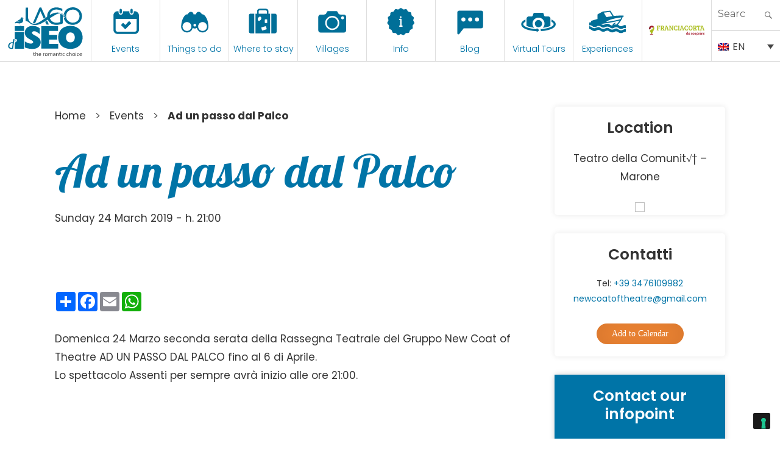

--- FILE ---
content_type: text/html; charset=UTF-8
request_url: https://visitlakeiseo.info/en/eventi/ad-un-passo-dal-palco-2/
body_size: 33596
content:

<!DOCTYPE html>
<html lang="en-US" class="no-js"><head>
	<meta charset="UTF-8">
	<meta name="viewport" content="width=device-width, initial-scale=1">
	<link rel="profile" href="https://gmpg.org/xfn/11">
	

    
    <meta property="og:title" content="Visit Lake Iseo" />
    <meta property="og:description" content="Portale Ufficiale turismo Lago d'Iseo" />
    <meta property="og:url" content="https://visitlakeiseo.info/" />
    <meta property="og:image" content="https://visitlakeiseo.info/wp-content/uploads/2022/01/10-luoghi-da-vedere-sul-lago-diseo.jpg" />


    
	<script>(function(html){html.className = html.className.replace(/\bno-js\b/,'js')})(document.documentElement);</script>
<meta name='robots' content='index, follow, max-image-preview:large, max-snippet:-1, max-video-preview:-1' />
<link rel="alternate" hreflang="en" href="https://visitlakeiseo.info/en/events/ad-un-passo-dal-palco-2/" />
<link rel="alternate" hreflang="it" href="https://visitlakeiseo.info/eventi/ad-un-passo-dal-palco-2/" />
<link rel="alternate" hreflang="x-default" href="https://visitlakeiseo.info/eventi/ad-un-passo-dal-palco-2/" />

	<!-- This site is optimized with the Yoast SEO plugin v26.7 - https://yoast.com/wordpress/plugins/seo/ -->
	<title>Ad un passo dal Palco - Visit Lake Iseo Portale Ufficiale turismo Lago d&#039;Iseo</title>
	<link rel="canonical" href="https://visitlakeiseo.info/en/eventi/ad-un-passo-dal-palco-2/" />
	<meta property="og:locale" content="en_US" />
	<meta property="og:type" content="article" />
	<meta property="og:title" content="Ad un passo dal Palco - Visit Lake Iseo Portale Ufficiale turismo Lago d&#039;Iseo" />
	<meta property="og:description" content="Domenica 24 Marzo seconda serata della Rassegna Teatrale del Gruppo New Coat of Theatre AD UN PASSO DAL PALCO fino al 6 di Aprile.Lo spettacolo Assenti per sempre avr&agrave; inizio alle ore 21:00." />
	<meta property="og:url" content="https://visitlakeiseo.info/en/eventi/ad-un-passo-dal-palco-2/" />
	<meta property="og:site_name" content="Visit Lake Iseo" />
	<meta property="article:publisher" content="https://www.facebook.com/visitlakeiseo/" />
	<meta property="article:modified_time" content="2020-04-04T16:21:40+00:00" />
	<meta name="twitter:card" content="summary_large_image" />
	<script type="application/ld+json" class="yoast-schema-graph">{"@context":"https://schema.org","@graph":[{"@type":"WebPage","@id":"https://visitlakeiseo.info/en/eventi/ad-un-passo-dal-palco-2/","url":"https://visitlakeiseo.info/en/eventi/ad-un-passo-dal-palco-2/","name":"Ad un passo dal Palco - Visit Lake Iseo Portale Ufficiale turismo Lago d&#039;Iseo","isPartOf":{"@id":"https://visitlakeiseo.info/en/#website"},"datePublished":"2020-04-03T09:06:36+00:00","dateModified":"2020-04-04T16:21:40+00:00","breadcrumb":{"@id":"https://visitlakeiseo.info/en/eventi/ad-un-passo-dal-palco-2/#breadcrumb"},"inLanguage":"en-US","potentialAction":[{"@type":"ReadAction","target":["https://visitlakeiseo.info/en/eventi/ad-un-passo-dal-palco-2/"]}]},{"@type":"BreadcrumbList","@id":"https://visitlakeiseo.info/en/eventi/ad-un-passo-dal-palco-2/#breadcrumb","itemListElement":[{"@type":"ListItem","position":1,"name":"Home","item":"https://visitlakeiseo.info/en/"},{"@type":"ListItem","position":2,"name":"Events","item":"https://visitlakeiseo.info/en/events/"},{"@type":"ListItem","position":3,"name":"Ad un passo dal Palco"}]},{"@type":"WebSite","@id":"https://visitlakeiseo.info/en/#website","url":"https://visitlakeiseo.info/en/","name":"Visit Lake Iseo","description":"Portale Ufficiale turismo Lago d&#039;Iseo","potentialAction":[{"@type":"SearchAction","target":{"@type":"EntryPoint","urlTemplate":"https://visitlakeiseo.info/en/?s={search_term_string}"},"query-input":{"@type":"PropertyValueSpecification","valueRequired":true,"valueName":"search_term_string"}}],"inLanguage":"en-US"}]}</script>
	<!-- / Yoast SEO plugin. -->


<link rel='dns-prefetch' href='//fonts.googleapis.com' />
<link rel="alternate" type="application/rss+xml" title="Visit Lake Iseo &raquo; Feed" href="https://visitlakeiseo.info/en/feed/" />
<link rel="alternate" type="application/rss+xml" title="Visit Lake Iseo &raquo; Comments Feed" href="https://visitlakeiseo.info/en/comments/feed/" />
<link rel="alternate" title="oEmbed (JSON)" type="application/json+oembed" href="https://visitlakeiseo.info/en/wp-json/oembed/1.0/embed?url=https%3A%2F%2Fvisitlakeiseo.info%2Fen%2Feventi%2Fad-un-passo-dal-palco-2%2F" />
<link rel="alternate" title="oEmbed (XML)" type="text/xml+oembed" href="https://visitlakeiseo.info/en/wp-json/oembed/1.0/embed?url=https%3A%2F%2Fvisitlakeiseo.info%2Fen%2Feventi%2Fad-un-passo-dal-palco-2%2F&#038;format=xml" />
<style id='wp-img-auto-sizes-contain-inline-css' type='text/css'>
img:is([sizes=auto i],[sizes^="auto," i]){contain-intrinsic-size:3000px 1500px}
/*# sourceURL=wp-img-auto-sizes-contain-inline-css */
</style>
<link rel='stylesheet' id='sbsw_styles-css' href='https://visitlakeiseo.info/wp-content/plugins/social-wall/css/social-wall.min.css?ver=2.0.1' type='text/css' media='all' />
<style id='wp-emoji-styles-inline-css' type='text/css'>

	img.wp-smiley, img.emoji {
		display: inline !important;
		border: none !important;
		box-shadow: none !important;
		height: 1em !important;
		width: 1em !important;
		margin: 0 0.07em !important;
		vertical-align: -0.1em !important;
		background: none !important;
		padding: 0 !important;
	}
/*# sourceURL=wp-emoji-styles-inline-css */
</style>
<link rel='stylesheet' id='wp-block-library-css' href='https://visitlakeiseo.info/wp-includes/css/dist/block-library/style.min.css?ver=6.9' type='text/css' media='all' />
<style id='global-styles-inline-css' type='text/css'>
:root{--wp--preset--aspect-ratio--square: 1;--wp--preset--aspect-ratio--4-3: 4/3;--wp--preset--aspect-ratio--3-4: 3/4;--wp--preset--aspect-ratio--3-2: 3/2;--wp--preset--aspect-ratio--2-3: 2/3;--wp--preset--aspect-ratio--16-9: 16/9;--wp--preset--aspect-ratio--9-16: 9/16;--wp--preset--color--black: #000000;--wp--preset--color--cyan-bluish-gray: #abb8c3;--wp--preset--color--white: #ffffff;--wp--preset--color--pale-pink: #f78da7;--wp--preset--color--vivid-red: #cf2e2e;--wp--preset--color--luminous-vivid-orange: #ff6900;--wp--preset--color--luminous-vivid-amber: #fcb900;--wp--preset--color--light-green-cyan: #7bdcb5;--wp--preset--color--vivid-green-cyan: #00d084;--wp--preset--color--pale-cyan-blue: #8ed1fc;--wp--preset--color--vivid-cyan-blue: #0693e3;--wp--preset--color--vivid-purple: #9b51e0;--wp--preset--gradient--vivid-cyan-blue-to-vivid-purple: linear-gradient(135deg,rgb(6,147,227) 0%,rgb(155,81,224) 100%);--wp--preset--gradient--light-green-cyan-to-vivid-green-cyan: linear-gradient(135deg,rgb(122,220,180) 0%,rgb(0,208,130) 100%);--wp--preset--gradient--luminous-vivid-amber-to-luminous-vivid-orange: linear-gradient(135deg,rgb(252,185,0) 0%,rgb(255,105,0) 100%);--wp--preset--gradient--luminous-vivid-orange-to-vivid-red: linear-gradient(135deg,rgb(255,105,0) 0%,rgb(207,46,46) 100%);--wp--preset--gradient--very-light-gray-to-cyan-bluish-gray: linear-gradient(135deg,rgb(238,238,238) 0%,rgb(169,184,195) 100%);--wp--preset--gradient--cool-to-warm-spectrum: linear-gradient(135deg,rgb(74,234,220) 0%,rgb(151,120,209) 20%,rgb(207,42,186) 40%,rgb(238,44,130) 60%,rgb(251,105,98) 80%,rgb(254,248,76) 100%);--wp--preset--gradient--blush-light-purple: linear-gradient(135deg,rgb(255,206,236) 0%,rgb(152,150,240) 100%);--wp--preset--gradient--blush-bordeaux: linear-gradient(135deg,rgb(254,205,165) 0%,rgb(254,45,45) 50%,rgb(107,0,62) 100%);--wp--preset--gradient--luminous-dusk: linear-gradient(135deg,rgb(255,203,112) 0%,rgb(199,81,192) 50%,rgb(65,88,208) 100%);--wp--preset--gradient--pale-ocean: linear-gradient(135deg,rgb(255,245,203) 0%,rgb(182,227,212) 50%,rgb(51,167,181) 100%);--wp--preset--gradient--electric-grass: linear-gradient(135deg,rgb(202,248,128) 0%,rgb(113,206,126) 100%);--wp--preset--gradient--midnight: linear-gradient(135deg,rgb(2,3,129) 0%,rgb(40,116,252) 100%);--wp--preset--font-size--small: 13px;--wp--preset--font-size--medium: 20px;--wp--preset--font-size--large: 36px;--wp--preset--font-size--x-large: 42px;--wp--preset--spacing--20: 0.44rem;--wp--preset--spacing--30: 0.67rem;--wp--preset--spacing--40: 1rem;--wp--preset--spacing--50: 1.5rem;--wp--preset--spacing--60: 2.25rem;--wp--preset--spacing--70: 3.38rem;--wp--preset--spacing--80: 5.06rem;--wp--preset--shadow--natural: 6px 6px 9px rgba(0, 0, 0, 0.2);--wp--preset--shadow--deep: 12px 12px 50px rgba(0, 0, 0, 0.4);--wp--preset--shadow--sharp: 6px 6px 0px rgba(0, 0, 0, 0.2);--wp--preset--shadow--outlined: 6px 6px 0px -3px rgb(255, 255, 255), 6px 6px rgb(0, 0, 0);--wp--preset--shadow--crisp: 6px 6px 0px rgb(0, 0, 0);}:where(.is-layout-flex){gap: 0.5em;}:where(.is-layout-grid){gap: 0.5em;}body .is-layout-flex{display: flex;}.is-layout-flex{flex-wrap: wrap;align-items: center;}.is-layout-flex > :is(*, div){margin: 0;}body .is-layout-grid{display: grid;}.is-layout-grid > :is(*, div){margin: 0;}:where(.wp-block-columns.is-layout-flex){gap: 2em;}:where(.wp-block-columns.is-layout-grid){gap: 2em;}:where(.wp-block-post-template.is-layout-flex){gap: 1.25em;}:where(.wp-block-post-template.is-layout-grid){gap: 1.25em;}.has-black-color{color: var(--wp--preset--color--black) !important;}.has-cyan-bluish-gray-color{color: var(--wp--preset--color--cyan-bluish-gray) !important;}.has-white-color{color: var(--wp--preset--color--white) !important;}.has-pale-pink-color{color: var(--wp--preset--color--pale-pink) !important;}.has-vivid-red-color{color: var(--wp--preset--color--vivid-red) !important;}.has-luminous-vivid-orange-color{color: var(--wp--preset--color--luminous-vivid-orange) !important;}.has-luminous-vivid-amber-color{color: var(--wp--preset--color--luminous-vivid-amber) !important;}.has-light-green-cyan-color{color: var(--wp--preset--color--light-green-cyan) !important;}.has-vivid-green-cyan-color{color: var(--wp--preset--color--vivid-green-cyan) !important;}.has-pale-cyan-blue-color{color: var(--wp--preset--color--pale-cyan-blue) !important;}.has-vivid-cyan-blue-color{color: var(--wp--preset--color--vivid-cyan-blue) !important;}.has-vivid-purple-color{color: var(--wp--preset--color--vivid-purple) !important;}.has-black-background-color{background-color: var(--wp--preset--color--black) !important;}.has-cyan-bluish-gray-background-color{background-color: var(--wp--preset--color--cyan-bluish-gray) !important;}.has-white-background-color{background-color: var(--wp--preset--color--white) !important;}.has-pale-pink-background-color{background-color: var(--wp--preset--color--pale-pink) !important;}.has-vivid-red-background-color{background-color: var(--wp--preset--color--vivid-red) !important;}.has-luminous-vivid-orange-background-color{background-color: var(--wp--preset--color--luminous-vivid-orange) !important;}.has-luminous-vivid-amber-background-color{background-color: var(--wp--preset--color--luminous-vivid-amber) !important;}.has-light-green-cyan-background-color{background-color: var(--wp--preset--color--light-green-cyan) !important;}.has-vivid-green-cyan-background-color{background-color: var(--wp--preset--color--vivid-green-cyan) !important;}.has-pale-cyan-blue-background-color{background-color: var(--wp--preset--color--pale-cyan-blue) !important;}.has-vivid-cyan-blue-background-color{background-color: var(--wp--preset--color--vivid-cyan-blue) !important;}.has-vivid-purple-background-color{background-color: var(--wp--preset--color--vivid-purple) !important;}.has-black-border-color{border-color: var(--wp--preset--color--black) !important;}.has-cyan-bluish-gray-border-color{border-color: var(--wp--preset--color--cyan-bluish-gray) !important;}.has-white-border-color{border-color: var(--wp--preset--color--white) !important;}.has-pale-pink-border-color{border-color: var(--wp--preset--color--pale-pink) !important;}.has-vivid-red-border-color{border-color: var(--wp--preset--color--vivid-red) !important;}.has-luminous-vivid-orange-border-color{border-color: var(--wp--preset--color--luminous-vivid-orange) !important;}.has-luminous-vivid-amber-border-color{border-color: var(--wp--preset--color--luminous-vivid-amber) !important;}.has-light-green-cyan-border-color{border-color: var(--wp--preset--color--light-green-cyan) !important;}.has-vivid-green-cyan-border-color{border-color: var(--wp--preset--color--vivid-green-cyan) !important;}.has-pale-cyan-blue-border-color{border-color: var(--wp--preset--color--pale-cyan-blue) !important;}.has-vivid-cyan-blue-border-color{border-color: var(--wp--preset--color--vivid-cyan-blue) !important;}.has-vivid-purple-border-color{border-color: var(--wp--preset--color--vivid-purple) !important;}.has-vivid-cyan-blue-to-vivid-purple-gradient-background{background: var(--wp--preset--gradient--vivid-cyan-blue-to-vivid-purple) !important;}.has-light-green-cyan-to-vivid-green-cyan-gradient-background{background: var(--wp--preset--gradient--light-green-cyan-to-vivid-green-cyan) !important;}.has-luminous-vivid-amber-to-luminous-vivid-orange-gradient-background{background: var(--wp--preset--gradient--luminous-vivid-amber-to-luminous-vivid-orange) !important;}.has-luminous-vivid-orange-to-vivid-red-gradient-background{background: var(--wp--preset--gradient--luminous-vivid-orange-to-vivid-red) !important;}.has-very-light-gray-to-cyan-bluish-gray-gradient-background{background: var(--wp--preset--gradient--very-light-gray-to-cyan-bluish-gray) !important;}.has-cool-to-warm-spectrum-gradient-background{background: var(--wp--preset--gradient--cool-to-warm-spectrum) !important;}.has-blush-light-purple-gradient-background{background: var(--wp--preset--gradient--blush-light-purple) !important;}.has-blush-bordeaux-gradient-background{background: var(--wp--preset--gradient--blush-bordeaux) !important;}.has-luminous-dusk-gradient-background{background: var(--wp--preset--gradient--luminous-dusk) !important;}.has-pale-ocean-gradient-background{background: var(--wp--preset--gradient--pale-ocean) !important;}.has-electric-grass-gradient-background{background: var(--wp--preset--gradient--electric-grass) !important;}.has-midnight-gradient-background{background: var(--wp--preset--gradient--midnight) !important;}.has-small-font-size{font-size: var(--wp--preset--font-size--small) !important;}.has-medium-font-size{font-size: var(--wp--preset--font-size--medium) !important;}.has-large-font-size{font-size: var(--wp--preset--font-size--large) !important;}.has-x-large-font-size{font-size: var(--wp--preset--font-size--x-large) !important;}
/*# sourceURL=global-styles-inline-css */
</style>

<style id='classic-theme-styles-inline-css' type='text/css'>
/*! This file is auto-generated */
.wp-block-button__link{color:#fff;background-color:#32373c;border-radius:9999px;box-shadow:none;text-decoration:none;padding:calc(.667em + 2px) calc(1.333em + 2px);font-size:1.125em}.wp-block-file__button{background:#32373c;color:#fff;text-decoration:none}
/*# sourceURL=/wp-includes/css/classic-themes.min.css */
</style>
<link rel='stylesheet' id='wpmf-gallery-popup-style-css' href='https://visitlakeiseo.info/wp-content/plugins/wp-media-folder/assets/css/display-gallery/magnific-popup.css?ver=0.9.9' type='text/css' media='all' />
<link rel='stylesheet' id='djacc-style-css' href='https://visitlakeiseo.info/wp-content/plugins/dj-accessibility/module/assets/css/accessibility.css?ver=1.15' type='text/css' media='all' />
<style id='djacc-style-inline-css' type='text/css'>
.djacc { font-family: Roboto, sans-serif; }
.djacc--sticky.djacc-popup { margin: 10px 20px; }
/*# sourceURL=djacc-style-inline-css */
</style>
<link rel='stylesheet' id='djacc-webfont-css' href='https://fonts.googleapis.com/css2?family=Roboto%3Awght%40400%3B700&#038;display=swap&#038;ver=1.15' type='text/css' media='all' />
<link rel='stylesheet' id='wpml-legacy-dropdown-0-css' href='https://visitlakeiseo.info/wp-content/plugins/sitepress-multilingual-cms/templates/language-switchers/legacy-dropdown/style.min.css?ver=1' type='text/css' media='all' />
<link rel='stylesheet' id='search-filter-plugin-styles-css' href='https://visitlakeiseo.info/wp-content/plugins/search-filter-pro/public/assets/css/search-filter.min.css?ver=2.5.21' type='text/css' media='all' />
<link rel='stylesheet' id='gatebergamo-fonts-css' href='https://fonts.googleapis.com/css?family=Merriweather%3A400%2C700%2C900%2C400italic%2C700italic%2C900italic%7CMontserrat%3A400%2C700%7CInconsolata%3A400&#038;subset=latin%2Clatin-ext' type='text/css' media='all' />
<link rel='stylesheet' id='genericons-css' href='https://visitlakeiseo.info/wp-content/themes/visitlakeiseo/genericons/genericons.css?ver=3.4.1' type='text/css' media='all' />
<link rel='stylesheet' id='gatebergamo-style-css' href='https://visitlakeiseo.info/wp-content/themes/visitlakeiseo/style.css?ver=6.9' type='text/css' media='all' />
<script type="text/javascript" src="https://visitlakeiseo.info/wp-includes/js/jquery/jquery.min.js?ver=3.7.1" id="jquery-core-js"></script>
<script type="text/javascript" src="https://visitlakeiseo.info/wp-includes/js/jquery/jquery-migrate.min.js?ver=3.4.1" id="jquery-migrate-js"></script>
<script type="text/javascript" src="https://visitlakeiseo.info/wp-content/plugins/sitepress-multilingual-cms/templates/language-switchers/legacy-dropdown/script.min.js?ver=1" id="wpml-legacy-dropdown-0-js"></script>
<script type="text/javascript" id="search-filter-plugin-build-js-extra">
/* <![CDATA[ */
var SF_LDATA = {"ajax_url":"https://visitlakeiseo.info/wp-admin/admin-ajax.php","home_url":"https://visitlakeiseo.info/en/","extensions":[]};
//# sourceURL=search-filter-plugin-build-js-extra
/* ]]> */
</script>
<script type="text/javascript" src="https://visitlakeiseo.info/wp-content/plugins/search-filter-pro/public/assets/js/search-filter-build.min.js?ver=2.5.21" id="search-filter-plugin-build-js"></script>
<script type="text/javascript" src="https://visitlakeiseo.info/wp-content/plugins/search-filter-pro/public/assets/js/chosen.jquery.min.js?ver=2.5.21" id="search-filter-plugin-chosen-js"></script>
<link rel="https://api.w.org/" href="https://visitlakeiseo.info/en/wp-json/" /><link rel="alternate" title="JSON" type="application/json" href="https://visitlakeiseo.info/en/wp-json/wp/v2/eventi/13366" /><link rel="EditURI" type="application/rsd+xml" title="RSD" href="https://visitlakeiseo.info/xmlrpc.php?rsd" />
<meta name="generator" content="WordPress 6.9" />
<link rel='shortlink' href='https://visitlakeiseo.info/en/?p=13366' />
<meta name="generator" content="WPML ver:4.8.6 stt:1,27;" />
<style type="text/css">.recentcomments a{display:inline !important;padding:0 !important;margin:0 !important;}</style>     
    <link rel="shortcut icon" href="https://visitlakeiseo.info/wp-content/themes/visitlakeiseo/favicon.ico" />
    
    
            <!-- Social Juicer -->
        <script src="https://assets.juicer.io/embed.js" type="text/javascript"></script>
    
    
        <!-- owl -->
    
        <link rel='stylesheet' href='https://visitlakeiseo.info/wp-content/themes/visitlakeiseo/js/owl2/assets/owl.carousel.min.css' type='text/css' media='all' />
        <link rel='stylesheet' href='https://visitlakeiseo.info/wp-content/themes/visitlakeiseo/js/owl2/assets/owl.theme.default.min.css' type='text/css' media='all' />
        <script src='https://visitlakeiseo.info/wp-content/themes/visitlakeiseo/js/owl2/owl.carousel.min.js' type='text/javascript' media='all' ></script>
    






        <link rel="preconnect" href="https://unpkg.com/swiper" />
    <link rel="dns-prefetch" href="https://unpkg.com/swiper" />

    <link rel="stylesheet" type="text/css" href="https://unpkg.com/swiper/swiper-bundle.min.css" />
    <script type="text/javascript" defer src="https://unpkg.com/swiper/swiper-bundle.min.js"></script>
    


    <!--link rel="stylesheet" type="text/css" href="https://visitlakeiseo.info/wp-content/themes/visitlakeiseo/css/hover.css" /-->
    <link rel="stylesheet" type="text/css" href="https://visitlakeiseo.info/wp-content/themes/visitlakeiseo/css/mickey.css" />

    <!-- fresco -->
	<script type="text/javascript" src="https://visitlakeiseo.info/wp-content/themes/visitlakeiseo/js/fresco/fresco.js"></script>
    <link rel="stylesheet" type="text/css" href="https://visitlakeiseo.info/wp-content/themes/visitlakeiseo/js/fresco/fresco.css" />
    
    <!-- flickity -->
            <script type="text/javascript" src="https://visitlakeiseo.info/wp-content/themes/visitlakeiseo/js/flickity/flickity.pkgd.min.js"></script>
        <link rel="stylesheet" type="text/css" href="https://visitlakeiseo.info/wp-content/themes/visitlakeiseo/js/flickity/flickity.css" />
        <script type="text/javascript" src="https://visitlakeiseo.info/wp-content/themes/visitlakeiseo/js/flickity/fullscreen.js"></script>
        <link rel="stylesheet" type="text/css" href="https://visitlakeiseo.info/wp-content/themes/visitlakeiseo/js/flickity/fullscreen.css" />
        <link rel="stylesheet" type="text/css" href="https://visitlakeiseo.info/wp-content/themes/visitlakeiseo/css/atc-style-blue.css">
    
    <!-- font -->
    <link rel="stylesheet" type="text/css" href="https://visitlakeiseo.info/wp-content/themes/visitlakeiseo/css/fontastic/styles.css" />

    <!-- gate -->
    <script src='https://visitlakeiseo.info/wp-content/themes/visitlakeiseo/js/gate_script.js' type='text/javascript' media='all' ></script>
    
    
        <link rel="stylesheet" href="https://visitlakeiseo.info/wp-content/themes/visitlakeiseo/css/layout.css?rev=032024-1" type="text/css" />
        <link rel="stylesheet" href="https://visitlakeiseo.info/wp-content/themes/visitlakeiseo/css/responsive.css?rev=23" type="text/css" /> 
        <link rel="stylesheet" type="text/css" href="https://visitlakeiseo.info/wp-content/themes/visitlakeiseo/css/atc-style-blue.css">

        <link rel="stylesheet" href="https://visitlakeiseo.info/wp-content/themes/visitlakeiseo/css/layout_2023.css" type="text/css" />

        
    <!--flatpicker -->
    <link rel="stylesheet" href="https://visitlakeiseo.info/wp-content/themes/visitlakeiseo/js/flatpickr/flatpickr.min.css">
    <script src="https://visitlakeiseo.info/wp-content/themes/visitlakeiseo/js/flatpickr/flatpickr.min.js"></script>
    <script src="https://visitlakeiseo.info/wp-content/themes/visitlakeiseo/js/flatpickr/it.js"></script>
    
    <!--sticky -->
    <script src="https://visitlakeiseo.info/wp-content/themes/visitlakeiseo/js/jquery.sticky-kit.min.js" type="text/javascript"></script>
    <script type="text/javascript" src="https://visitlakeiseo.info/wp-content/themes/visitlakeiseo/js/sticky-sidebar.js"></script>
    
    
        
    
    <!--font -->
    <link href="https://fonts.googleapis.com/css2?family=Lobster&family=Poppins:wght@300;400;600&display=swap" rel="stylesheet">







    







     
    
    <!-- Facebook Pixel Code -->
    <script>
      !function(f,b,e,v,n,t,s)
      {if(f.fbq)return;n=f.fbq=function(){n.callMethod?
      n.callMethod.apply(n,arguments):n.queue.push(arguments)};
      if(!f._fbq)f._fbq=n;n.push=n;n.loaded=!0;n.version='2.0';
      n.queue=[];t=b.createElement(e);t.async=!0;
      t.src=v;s=b.getElementsByTagName(e)[0];
      s.parentNode.insertBefore(t,s)}(window, document,'script',
      'https://connect.facebook.net/en_US/fbevents.js');
      fbq('init', '1147122542094393');
      fbq('track', 'PageView');
    </script>
    <noscript><img height="1" width="1" style="display:none"
      src="https://www.facebook.com/tr?id=1147122542094393&ev=PageView&noscript=1"
    /></noscript>
    <!-- End Facebook Pixel Code -->



    <!-- Google Tag Manager -->
    <script>(function(w,d,s,l,i){w[l]=w[l]||[];w[l].push({'gtm.start':
    new Date().getTime(),event:'gtm.js'});var f=d.getElementsByTagName(s)[0],
    j=d.createElement(s),dl=l!='dataLayer'?'&l='+l:'';j.async=true;j.src=
    'https://www.googletagmanager.com/gtm.js?id='+i+dl;f.parentNode.insertBefore(j,f);
    })(window,document,'script','dataLayer','GTM-WZ97LGT');</script>
    <!-- End Google Tag Manager -->


    <!-- Global site tag (gtag.js) - Google Ads: 741594352 -->
    <script async src="https://www.googletagmanager.com/gtag/js?id=AW-741594352"></script>
    <script>
      window.dataLayer = window.dataLayer || [];
      function gtag(){dataLayer.push(arguments);}
      gtag('js', new Date());

      gtag('config', 'AW-741594352');
    </script>

    <!-- COOKIE BANNER -->
    
            <script type="text/javascript">
            var _iub = _iub || [];
            _iub.csConfiguration = {"invalidateConsentWithoutLog":true,"lang":"en","siteId":1065437,"consentOnContinuedBrowsing":false,"perPurposeConsent":true,"enableTcf":true,"googleAdditionalConsentMode":true,"cookiePolicyId":70769966, "banner":{ "acceptButtonDisplay":true,"customizeButtonDisplay":true,"acceptButtonColor":"#0073CE","acceptButtonCaptionColor":"white","customizeButtonColor":"#DADADA","customizeButtonCaptionColor":"#4D4D4D","rejectButtonColor":"#0073CE","rejectButtonCaptionColor":"white","position":"float-top-center","textColor":"black","backgroundColor":"white","rejectButtonDisplay":true,"listPurposes":true,"explicitWithdrawal":true }};
        </script>
        <script type="text/javascript" src="//cdn.iubenda.com/cs/tcf/stub-v2.js"></script>
        <script type="text/javascript" src="//cdn.iubenda.com/cs/iubenda_cs.js" charset="UTF-8" async></script>
        
	
<link rel='stylesheet' id='mailpoet_public-css' href='https://visitlakeiseo.info/wp-content/plugins/mailpoet/assets/dist/css/mailpoet-public.b1f0906e.css?ver=6.9' type='text/css' media='all' />
<link rel='stylesheet' id='mailpoet_custom_fonts_0-css' href='https://fonts.googleapis.com/css?family=Abril+FatFace%3A400%2C400i%2C700%2C700i%7CAlegreya%3A400%2C400i%2C700%2C700i%7CAlegreya+Sans%3A400%2C400i%2C700%2C700i%7CAmatic+SC%3A400%2C400i%2C700%2C700i%7CAnonymous+Pro%3A400%2C400i%2C700%2C700i%7CArchitects+Daughter%3A400%2C400i%2C700%2C700i%7CArchivo%3A400%2C400i%2C700%2C700i%7CArchivo+Narrow%3A400%2C400i%2C700%2C700i%7CAsap%3A400%2C400i%2C700%2C700i%7CBarlow%3A400%2C400i%2C700%2C700i%7CBioRhyme%3A400%2C400i%2C700%2C700i%7CBonbon%3A400%2C400i%2C700%2C700i%7CCabin%3A400%2C400i%2C700%2C700i%7CCairo%3A400%2C400i%2C700%2C700i%7CCardo%3A400%2C400i%2C700%2C700i%7CChivo%3A400%2C400i%2C700%2C700i%7CConcert+One%3A400%2C400i%2C700%2C700i%7CCormorant%3A400%2C400i%2C700%2C700i%7CCrimson+Text%3A400%2C400i%2C700%2C700i%7CEczar%3A400%2C400i%2C700%2C700i%7CExo+2%3A400%2C400i%2C700%2C700i%7CFira+Sans%3A400%2C400i%2C700%2C700i%7CFjalla+One%3A400%2C400i%2C700%2C700i%7CFrank+Ruhl+Libre%3A400%2C400i%2C700%2C700i%7CGreat+Vibes%3A400%2C400i%2C700%2C700i&#038;ver=6.9' type='text/css' media='all' />
<link rel='stylesheet' id='mailpoet_custom_fonts_1-css' href='https://fonts.googleapis.com/css?family=Heebo%3A400%2C400i%2C700%2C700i%7CIBM+Plex%3A400%2C400i%2C700%2C700i%7CInconsolata%3A400%2C400i%2C700%2C700i%7CIndie+Flower%3A400%2C400i%2C700%2C700i%7CInknut+Antiqua%3A400%2C400i%2C700%2C700i%7CInter%3A400%2C400i%2C700%2C700i%7CKarla%3A400%2C400i%2C700%2C700i%7CLibre+Baskerville%3A400%2C400i%2C700%2C700i%7CLibre+Franklin%3A400%2C400i%2C700%2C700i%7CMontserrat%3A400%2C400i%2C700%2C700i%7CNeuton%3A400%2C400i%2C700%2C700i%7CNotable%3A400%2C400i%2C700%2C700i%7CNothing+You+Could+Do%3A400%2C400i%2C700%2C700i%7CNoto+Sans%3A400%2C400i%2C700%2C700i%7CNunito%3A400%2C400i%2C700%2C700i%7COld+Standard+TT%3A400%2C400i%2C700%2C700i%7COxygen%3A400%2C400i%2C700%2C700i%7CPacifico%3A400%2C400i%2C700%2C700i%7CPoppins%3A400%2C400i%2C700%2C700i%7CProza+Libre%3A400%2C400i%2C700%2C700i%7CPT+Sans%3A400%2C400i%2C700%2C700i%7CPT+Serif%3A400%2C400i%2C700%2C700i%7CRakkas%3A400%2C400i%2C700%2C700i%7CReenie+Beanie%3A400%2C400i%2C700%2C700i%7CRoboto+Slab%3A400%2C400i%2C700%2C700i&#038;ver=6.9' type='text/css' media='all' />
<link rel='stylesheet' id='mailpoet_custom_fonts_2-css' href='https://fonts.googleapis.com/css?family=Ropa+Sans%3A400%2C400i%2C700%2C700i%7CRubik%3A400%2C400i%2C700%2C700i%7CShadows+Into+Light%3A400%2C400i%2C700%2C700i%7CSpace+Mono%3A400%2C400i%2C700%2C700i%7CSpectral%3A400%2C400i%2C700%2C700i%7CSue+Ellen+Francisco%3A400%2C400i%2C700%2C700i%7CTitillium+Web%3A400%2C400i%2C700%2C700i%7CUbuntu%3A400%2C400i%2C700%2C700i%7CVarela%3A400%2C400i%2C700%2C700i%7CVollkorn%3A400%2C400i%2C700%2C700i%7CWork+Sans%3A400%2C400i%2C700%2C700i%7CYatra+One%3A400%2C400i%2C700%2C700i&#038;ver=6.9' type='text/css' media='all' />
<link rel='stylesheet' id='wpforms-classic-full-css' href='https://visitlakeiseo.info/wp-content/plugins/wpforms/assets/css/frontend/classic/wpforms-full.min.css?ver=1.9.8.7' type='text/css' media='all' />
<meta name="generator" content="WP Rocket 3.20.3" data-wpr-features="wpr_image_dimensions wpr_preload_links wpr_desktop" /></head>
	







	

<body class="wp-singular eventi-template-default single single-eventi postid-13366 wp-theme-visitlakeiseo">
    




    
    <!-- Google Tag Manager (noscript) -->
	<noscript><iframe src="https://www.googletagmanager.com/ns.html?id=GTM-WZ97LGT"
	height="0" width="0" style="display:none;visibility:hidden"></iframe></noscript>
	<!-- End Google Tag Manager (noscript) -->


    
<div data-rocket-location-hash="54257ff4dc2eb7aae68fa23eb5f11e06" id="page" class="site">

    
        

		<header data-rocket-location-hash="319ae6ca69fc80d440c55448545ca21a" id="masthead" class="site-header reatyling2019" role="banner">
			<div data-rocket-location-hash="13085b5ceb1fbcab1bb3eef760ef90ce" class="site-header-main">
            
                    <!-- logo + topmenu -->
                    <div class="header">
                        
                        <div class="logo floatleft">
                            <h1 class="site-title">	
                                <div itemscope itemtype="http://schema.org/Organization">
                                    <a itemprop="url" href="https://visitlakeiseo.info/en/" title="Portale ufficiale del turismo Lago d'Iseo"> 
                                    <img width="300" height="196" itemprop="logo" src="https://visitlakeiseo.info/wp-content/themes/visitlakeiseo/images/logo-lago-iseo.svg" alt="Portale ufficiale del turismo Lago d'Iseo" /></a>
                                </div>
                            </h1>
                        </div>
                        
                        
                        
                        
                        <div class="menu-items floatleft">
                            
                            
                                                           <nav id="topmenu-navigation" class="topmenu-navigation w90" role="navigation" aria-label="Menu Top">
                                    <div class="menu-top-menu-container"><ul id="menu-top-menu" class="topmenu-links-menu"><li id="menu-item-20601" class="menu-item menu-item-type-post_type_archive menu-item-object-eventi menu-item-20601"><a href="https://visitlakeiseo.info/en/events/">Events</a></li>
<li id="menu-item-20602" class="menu-item menu-item-type-post_type menu-item-object-page menu-item-has-children menu-item-20602"><a href="https://visitlakeiseo.info/en/things-to-do/">Things to do</a>
<ul class="sub-menu">
	<li id="menu-item-20603" class="menu-item menu-item-type-post_type_archive menu-item-object-sport menu-item-has-children menu-item-20603"><a href="https://visitlakeiseo.info/en/sport-and-adventure/">Sport and Nature</a>
	<ul class="sub-menu">
		<li id="menu-item-20496" class="menu-item menu-item-type-taxonomy menu-item-object-categorie_sport menu-item-20496"><a href="https://visitlakeiseo.info/en/categorie_sport/trekking-and-walking/">Trekking and walking</a></li>
		<li id="menu-item-20497" class="menu-item menu-item-type-taxonomy menu-item-object-categorie_sport menu-item-20497"><a href="https://visitlakeiseo.info/en/categorie_sport/bike-and-mountain-bike/">Bike and Mountain Bike</a></li>
		<li id="menu-item-20498" class="menu-item menu-item-type-taxonomy menu-item-object-categorie_sport menu-item-20498"><a href="https://visitlakeiseo.info/en/categorie_sport/water-sports/">Water sports</a></li>
		<li id="menu-item-20499" class="menu-item menu-item-type-taxonomy menu-item-object-categorie_sport menu-item-20499"><a href="https://visitlakeiseo.info/en/categorie_sport/parks-nature-reserves-and-grottos/">Parks, nature reserves and grottos</a></li>
		<li id="menu-item-36691" class="menu-item menu-item-type-custom menu-item-object-custom menu-item-36691"><a href="https://visitlakeiseo.info/en/sport-and-adventure/herbes-flowers-and-forest-scents/">Herbs, flowers and forest scents</a></li>
		<li id="menu-item-20500" class="menu-item menu-item-type-taxonomy menu-item-object-categorie_sport menu-item-20500"><a href="https://visitlakeiseo.info/en/categorie_sport/canyoning-en/">Canyoning</a></li>
		<li id="menu-item-20501" class="menu-item menu-item-type-taxonomy menu-item-object-categorie_sport menu-item-20501"><a href="https://visitlakeiseo.info/en/categorie_sport/climbing/">Climbing</a></li>
		<li id="menu-item-20502" class="menu-item menu-item-type-taxonomy menu-item-object-categorie_sport menu-item-20502"><a href="https://visitlakeiseo.info/en/categorie_sport/equipped-routes/">Equipped routes</a></li>
		<li id="menu-item-20503" class="menu-item menu-item-type-taxonomy menu-item-object-categorie_sport menu-item-20503"><a href="https://visitlakeiseo.info/en/categorie_sport/paragliding-and-hang-gliding/">Paragliding and Hang-gliding</a></li>
		<li id="menu-item-20504" class="menu-item menu-item-type-taxonomy menu-item-object-categorie_operatori_sportivi menu-item-20504"><a href="https://visitlakeiseo.info/en/categorie_operatori_sportivi/guides-and-instructors/">Guides and instructors</a></li>
		<li id="menu-item-20505" class="menu-item menu-item-type-taxonomy menu-item-object-categorie_operatori_sportivi menu-item-20505"><a href="https://visitlakeiseo.info/en/categorie_operatori_sportivi/rent/sports-rentals/">Bike and sports Rentals</a></li>
		<li id="menu-item-20506" class="menu-item menu-item-type-taxonomy menu-item-object-categorie_operatori_sportivi menu-item-20506"><a href="https://visitlakeiseo.info/en/categorie_operatori_sportivi/sports-facilities/">Sports facilities</a></li>
	</ul>
</li>
	<li id="menu-item-20604" class="menu-item menu-item-type-post_type_archive menu-item-object-arte menu-item-has-children menu-item-20604"><a href="https://visitlakeiseo.info/en/arts-and-culure/">Art and Culture</a>
	<ul class="sub-menu">
		<li id="menu-item-20507" class="menu-item menu-item-type-taxonomy menu-item-object-categorie_arte menu-item-20507"><a href="https://visitlakeiseo.info/en/categorie_arte/churches-and-religious-places/">Churches and religious places</a></li>
		<li id="menu-item-20508" class="menu-item menu-item-type-taxonomy menu-item-object-categorie_arte menu-item-20508"><a href="https://visitlakeiseo.info/en/categorie_arte/historical-buildings/">Historical buildings</a></li>
		<li id="menu-item-20512" class="menu-item menu-item-type-taxonomy menu-item-object-categorie_arte menu-item-20512"><a href="https://visitlakeiseo.info/en/categorie_arte/museums/">Museums</a></li>
		<li id="menu-item-20509" class="menu-item menu-item-type-taxonomy menu-item-object-categorie_arte menu-item-20509"><a href="https://visitlakeiseo.info/en/categorie_arte/historical-centers/">Historical centers</a></li>
		<li id="menu-item-20511" class="menu-item menu-item-type-taxonomy menu-item-object-categorie_arte menu-item-20511"><a href="https://visitlakeiseo.info/en/categorie_arte/archaeological-sites/">Archaeological sites</a></li>
		<li id="menu-item-20510" class="menu-item menu-item-type-taxonomy menu-item-object-categorie_arte menu-item-20510"><a href="https://visitlakeiseo.info/en/categorie_arte/cultural-trails/">Cultural itineraries and association</a></li>
		<li id="menu-item-36841" class="menu-item menu-item-type-taxonomy menu-item-object-categorie_arte menu-item-36841"><a href="https://visitlakeiseo.info/en/categorie_arte/curiosities-and-legends/">Curiosities and legends</a></li>
		<li id="menu-item-20514" class="menu-item menu-item-type-custom menu-item-object-custom menu-item-20514"><a href="http://mappadelsebino.catastistorici.it/">Historical Map of Lake Iseo</a></li>
		<li id="menu-item-37879" class="menu-item menu-item-type-taxonomy menu-item-object-categorie_arte menu-item-37879"><a href="https://visitlakeiseo.info/en/categorie_arte/tourist-guides/">Tourist guides</a></li>
		<li id="menu-item-36744" class="menu-item menu-item-type-custom menu-item-object-custom menu-item-36744"><a href="https://visitlakeiseo.info/en/arts-and-culure/festival-onde-musicali-on-lake-iseo/">Festival Onde Musicali</a></li>
		<li id="menu-item-36759" class="menu-item menu-item-type-custom menu-item-object-custom menu-item-36759"><a href="https://visitlakeiseo.info/en/arts-and-culure/the-floating-piers/">The Floating Piers</a></li>
		<li id="menu-item-22001" class="menu-item menu-item-type-post_type menu-item-object-arte menu-item-22001"><a href="https://visitlakeiseo.info/en/arts-and-culure/rock-art-of-valle-camonica/">Rock art of Valle Camonica</a></li>
	</ul>
</li>
	<li id="menu-item-20605" class="menu-item menu-item-type-post_type_archive menu-item-object-sapori menu-item-has-children menu-item-20605"><a href="https://visitlakeiseo.info/en/products-and-flavours/">Products and flavours</a>
	<ul class="sub-menu">
		<li id="menu-item-36509" class="menu-item menu-item-type-taxonomy menu-item-object-categorie_sapori menu-item-36509"><a href="https://visitlakeiseo.info/en/categorie_sapori/local-products/">Local products</a></li>
		<li id="menu-item-74934" class="menu-item menu-item-type-taxonomy menu-item-object-categorie_sapori menu-item-74934"><a href="https://visitlakeiseo.info/en/categorie_sapori/tastings/">Tastings</a></li>
		<li id="menu-item-36601" class="menu-item menu-item-type-taxonomy menu-item-object-categorie_sapori menu-item-36601"><a href="https://visitlakeiseo.info/en/categorie_sapori/where-to-buy/">Where to buy</a></li>
		<li id="menu-item-20515" class="menu-item menu-item-type-taxonomy menu-item-object-categorie_sapori menu-item-20515"><a href="https://visitlakeiseo.info/en/categorie_sapori/where-to-eat/">Where to eat</a></li>
		<li id="menu-item-20517" class="menu-item menu-item-type-taxonomy menu-item-object-categorie_sapori menu-item-20517"><a href="https://visitlakeiseo.info/en/categorie_sapori/recipes/">Recipes</a></li>
		<li id="menu-item-20518" class="menu-item menu-item-type-taxonomy menu-item-object-categorie_sapori menu-item-20518"><a href="https://visitlakeiseo.info/en/categorie_sapori/franciacorta-wine-cellars/">Franciacorta wine cellars</a></li>
		<li id="menu-item-20519" class="menu-item menu-item-type-taxonomy menu-item-object-categorie_sapori menu-item-20519"><a href="https://visitlakeiseo.info/en/categorie_sapori/valcalepio-wine-cellars/">Valcalepio wine cellars</a></li>
	</ul>
</li>
	<li id="menu-item-20606" class="menu-item menu-item-type-post_type_archive menu-item-object-tempo_libero menu-item-has-children menu-item-20606"><a href="https://visitlakeiseo.info/en/leisure-and-relaxation/">Leisure and relaxation</a>
	<ul class="sub-menu">
		<li id="menu-item-20523" class="menu-item menu-item-type-taxonomy menu-item-object-categorie_tempo_libero menu-item-20523"><a href="https://visitlakeiseo.info/en/category_freetime/shopping-around/">Markets and shopping</a></li>
		<li id="menu-item-22003" class="menu-item menu-item-type-taxonomy menu-item-object-categorie_operatori_sportivi menu-item-22003"><a href="https://visitlakeiseo.info/en/categorie_operatori_sportivi/boat-tour-with-driver/">Boat tour with driver</a></li>
		<li id="menu-item-20524" class="menu-item menu-item-type-taxonomy menu-item-object-categorie_tempo_libero menu-item-20524"><a href="https://visitlakeiseo.info/en/category_freetime/beaches-and-shores/">Beaches and shores</a></li>
		<li id="menu-item-37295" class="menu-item menu-item-type-custom menu-item-object-custom menu-item-37295"><a href="https://visitlakeiseo.info/en/sport-and-adventure/big-benches-on-lake-iseo/">Big benches</a></li>
		<li id="menu-item-24984" class="menu-item menu-item-type-post_type menu-item-object-tempo_libero menu-item-24984"><a href="https://visitlakeiseo.info/en/leisure-and-relaxation/picnic-and-barbecue-areas/">Picnic and barbecue areas</a></li>
		<li id="menu-item-22002" class="menu-item menu-item-type-taxonomy menu-item-object-categorie_tempo_libero menu-item-22002"><a href="https://visitlakeiseo.info/en/category_freetime/activities-for-children/">Amusement park and activities for children</a></li>
		<li id="menu-item-24985" class="menu-item menu-item-type-post_type menu-item-object-tempo_libero menu-item-24985"><a href="https://visitlakeiseo.info/en/leisure-and-relaxation/horse-riding/">Horse riding</a></li>
		<li id="menu-item-20522" class="menu-item menu-item-type-taxonomy menu-item-object-categorie_tempo_libero menu-item-20522"><a href="https://visitlakeiseo.info/en/category_freetime/tourist-trains/">Tourist trains</a></li>
		<li id="menu-item-65562" class="menu-item menu-item-type-taxonomy menu-item-object-categorie_tempo_libero menu-item-65562"><a href="https://visitlakeiseo.info/en/category_freetime/ballooning/">Hot-air ballooning</a></li>
		<li id="menu-item-20527" class="menu-item menu-item-type-taxonomy menu-item-object-categorie_tempo_libero menu-item-20527"><a href="https://visitlakeiseo.info/en/category_freetime/wellness-and-relaxation/">Wellness and relaxation</a></li>
		<li id="menu-item-20525" class="menu-item menu-item-type-taxonomy menu-item-object-categorie_tempo_libero menu-item-20525"><a href="https://visitlakeiseo.info/en/category_freetime/workshop/">Workshop</a></li>
		<li id="menu-item-24983" class="menu-item menu-item-type-post_type menu-item-object-tempo_libero menu-item-24983"><a href="https://visitlakeiseo.info/en/leisure-and-relaxation/get-married-on-lake-iseo/">Get married on Lake Iseo</a></li>
	</ul>
</li>
	<li id="menu-item-22319" class="menu-item menu-item-type-taxonomy menu-item-object-categorie_operatori_sportivi menu-item-has-children menu-item-22319"><a href="https://visitlakeiseo.info/en/categorie_operatori_sportivi/rent/">Rentals</a>
	<ul class="sub-menu">
		<li id="menu-item-20531" class="menu-item menu-item-type-taxonomy menu-item-object-categorie_operatori_sportivi menu-item-20531"><a href="https://visitlakeiseo.info/en/categorie_operatori_sportivi/rent/sports-rentals/">Bike and sports Rentals</a></li>
		<li id="menu-item-20532" class="menu-item menu-item-type-taxonomy menu-item-object-categorie_operatori_sportivi menu-item-20532"><a href="https://visitlakeiseo.info/en/categorie_operatori_sportivi/rent/car-camper-rentals/">Car and camper rentals</a></li>
		<li id="menu-item-20533" class="menu-item menu-item-type-taxonomy menu-item-object-categorie_operatori_sportivi menu-item-20533"><a href="https://visitlakeiseo.info/en/categorie_operatori_sportivi/rent/motorboat-rental/">Motorboat rental</a></li>
		<li id="menu-item-20534" class="menu-item menu-item-type-taxonomy menu-item-object-categorie_operatori_sportivi menu-item-20534"><a href="https://visitlakeiseo.info/en/categorie_operatori_sportivi/rent/scooter-quad-rentals/">Scooter and quad rentals</a></li>
	</ul>
</li>
</ul>
</li>
<li id="menu-item-20607" class="menu-item menu-item-type-post_type_archive menu-item-object-ospitalita menu-item-has-children menu-item-20607"><a href="https://visitlakeiseo.info/en/hotels/">Where to stay</a>
<ul class="sub-menu">
	<li id="menu-item-20535" class="menu-item menu-item-type-post_type menu-item-object-page menu-item-20535"><a href="https://visitlakeiseo.info/en/accomodation-on-lake-iseo/">Accommodation on Lake Iseo</a></li>
	<li id="menu-item-20536" class="menu-item menu-item-type-post_type menu-item-object-page menu-item-20536"><a href="https://visitlakeiseo.info/en/accommodations-in-franciacorta/">Accommodation in Franciacorta</a></li>
</ul>
</li>
<li id="menu-item-20608" class="menu-item menu-item-type-post_type_archive menu-item-object-territorio menu-item-has-children menu-item-20608"><a href="https://visitlakeiseo.info/en/places/">Villages</a>
<ul class="sub-menu">
	<li id="menu-item-20537" class="menu-item menu-item-type-custom menu-item-object-custom menu-item-20537"><a href="https://visitlakeiseo.info/en/places/"><span>DISCOVER </span> <strong>the villages </strong> <p>on Lake Iseo</p></a></li>
	<li id="menu-item-20616" class="menu-item menu-item-type-post_type_archive menu-item-object-territorio menu-item-has-children menu-item-20616"><a href="https://visitlakeiseo.info/en/places/">Villages</a>
	<ul class="sub-menu">
		<li id="menu-item-20538" class="menu-item menu-item-type-post_type menu-item-object-territorio menu-item-20538"><a href="https://visitlakeiseo.info/en/places/bossico/">Bossico</a></li>
		<li id="menu-item-20539" class="menu-item menu-item-type-post_type menu-item-object-territorio menu-item-20539"><a href="https://visitlakeiseo.info/en/places/castro/">Castro</a></li>
		<li id="menu-item-20540" class="menu-item menu-item-type-post_type menu-item-object-territorio menu-item-20540"><a href="https://visitlakeiseo.info/en/places/costa-volpino/">Costa Volpino</a></li>
		<li id="menu-item-20541" class="menu-item menu-item-type-post_type menu-item-object-territorio menu-item-20541"><a href="https://visitlakeiseo.info/en/places/fonteno/">Fonteno</a></li>
		<li id="menu-item-20542" class="menu-item menu-item-type-post_type menu-item-object-territorio menu-item-20542"><a href="https://visitlakeiseo.info/en/places/iseo/">Iseo</a></li>
		<li id="menu-item-20543" class="menu-item menu-item-type-post_type menu-item-object-territorio menu-item-20543"><a href="https://visitlakeiseo.info/en/places/lovere/">Lovere</a></li>
		<li id="menu-item-20544" class="menu-item menu-item-type-post_type menu-item-object-territorio menu-item-20544"><a href="https://visitlakeiseo.info/en/places/marone/">Marone</a></li>
		<li id="menu-item-20545" class="menu-item menu-item-type-post_type menu-item-object-territorio menu-item-20545"><a href="https://visitlakeiseo.info/en/places/monte-isola/">Monte Isola</a></li>
		<li id="menu-item-20546" class="menu-item menu-item-type-post_type menu-item-object-territorio menu-item-20546"><a href="https://visitlakeiseo.info/en/places/paratico/">Paratico</a></li>
		<li id="menu-item-20547" class="menu-item menu-item-type-post_type menu-item-object-territorio menu-item-20547"><a href="https://visitlakeiseo.info/en/places/parzanica/">Parzanica</a></li>
		<li id="menu-item-49338" class="menu-item menu-item-type-post_type menu-item-object-territorio menu-item-49338"><a href="https://visitlakeiseo.info/en/places/pianico/">Pianico</a></li>
		<li id="menu-item-20548" class="menu-item menu-item-type-post_type menu-item-object-territorio menu-item-20548"><a href="https://visitlakeiseo.info/en/places/pisogne/">Pisogne</a></li>
		<li id="menu-item-20549" class="menu-item menu-item-type-post_type menu-item-object-territorio menu-item-20549"><a href="https://visitlakeiseo.info/en/places/predore/">Predore</a></li>
		<li id="menu-item-20550" class="menu-item menu-item-type-post_type menu-item-object-territorio menu-item-20550"><a href="https://visitlakeiseo.info/en/places/riva-di-solto/">Riva di Solto</a></li>
		<li id="menu-item-48651" class="menu-item menu-item-type-post_type menu-item-object-territorio menu-item-48651"><a href="https://visitlakeiseo.info/en/places/rogno/">Rogno</a></li>
		<li id="menu-item-20551" class="menu-item menu-item-type-post_type menu-item-object-territorio menu-item-20551"><a href="https://visitlakeiseo.info/en/places/sale-marasino/">Sale Marasino</a></li>
		<li id="menu-item-20553" class="menu-item menu-item-type-post_type menu-item-object-territorio menu-item-20553"><a href="https://visitlakeiseo.info/en/places/sarnico/">Sarnico</a></li>
		<li id="menu-item-20552" class="menu-item menu-item-type-post_type menu-item-object-territorio menu-item-20552"><a href="https://visitlakeiseo.info/en/places/solto-collina/">Solto Collina</a></li>
		<li id="menu-item-48265" class="menu-item menu-item-type-post_type menu-item-object-territorio menu-item-48265"><a href="https://visitlakeiseo.info/en/places/sovere/">Sovere</a></li>
		<li id="menu-item-20554" class="menu-item menu-item-type-post_type menu-item-object-territorio menu-item-20554"><a href="https://visitlakeiseo.info/en/places/sulzano/">Sulzano</a></li>
		<li id="menu-item-20555" class="menu-item menu-item-type-post_type menu-item-object-territorio menu-item-20555"><a href="https://visitlakeiseo.info/en/places/tavernola-bergamasca/">Tavernola Bergamasca</a></li>
		<li id="menu-item-20556" class="menu-item menu-item-type-post_type menu-item-object-territorio menu-item-20556"><a href="https://visitlakeiseo.info/en/places/vigolo/">Vigolo</a></li>
		<li id="menu-item-20557" class="menu-item menu-item-type-post_type menu-item-object-territorio menu-item-20557"><a href="https://visitlakeiseo.info/en/places/zone/">Zone</a></li>
	</ul>
</li>
</ul>
</li>
<li id="menu-item-20609" class="menu-item menu-item-type-post_type_archive menu-item-object-info menu-item-has-children menu-item-20609"><a href="https://visitlakeiseo.info/en/info/">Info</a>
<ul class="sub-menu">
	<li id="menu-item-20559" class="menu-item menu-item-type-taxonomy menu-item-object-categorie_info menu-item-has-children menu-item-20559"><a href="https://visitlakeiseo.info/en/categorie_info/come-arrivare-en/">Getting here</a>
	<ul class="sub-menu">
		<li id="menu-item-20560" class="menu-item menu-item-type-post_type menu-item-object-info menu-item-20560"><a href="https://visitlakeiseo.info/en/info/raggiungere-il-lago-diseo-dagli-aeroporti/">How to reach Lake Iseo from the airports</a></li>
		<li id="menu-item-20561" class="menu-item menu-item-type-post_type menu-item-object-info menu-item-20561"><a href="https://visitlakeiseo.info/en/info/autobus/">How to reach Lake Iseo by coach</a></li>
		<li id="menu-item-20562" class="menu-item menu-item-type-post_type menu-item-object-info menu-item-20562"><a href="https://visitlakeiseo.info/en/info/by-car/">How to reach Lake Iseo by car</a></li>
		<li id="menu-item-20563" class="menu-item menu-item-type-post_type menu-item-object-info menu-item-20563"><a href="https://visitlakeiseo.info/en/info/list-of-taxis-and-bus-rentals-with-driver/">List of taxis and bus rentals with driver</a></li>
		<li id="menu-item-20564" class="menu-item menu-item-type-post_type menu-item-object-info menu-item-20564"><a href="https://visitlakeiseo.info/en/info/raggiungere-il-lago-diseo-in-treno/">Reaching Lake Iseo by train</a></li>
	</ul>
</li>
	<li id="menu-item-20565" class="menu-item menu-item-type-taxonomy menu-item-object-categorie_info menu-item-has-children menu-item-20565"><a href="https://visitlakeiseo.info/en/categorie_info/how-to-move-here/">How to move</a>
	<ul class="sub-menu">
		<li id="menu-item-20566" class="menu-item menu-item-type-post_type menu-item-object-info menu-item-20566"><a href="https://visitlakeiseo.info/en/info/muoversi-con-autobus-di-linea/">By bus</a></li>
		<li id="menu-item-20567" class="menu-item menu-item-type-post_type menu-item-object-info menu-item-20567"><a href="https://visitlakeiseo.info/en/info/by-train/">By train</a></li>
		<li id="menu-item-20568" class="menu-item menu-item-type-post_type menu-item-object-info menu-item-20568"><a href="https://visitlakeiseo.info/en/info/list-of-taxis-and-bus-rentals-with-driver/">List of taxis and bus rentals with driver</a></li>
		<li id="menu-item-38257" class="menu-item menu-item-type-custom menu-item-object-custom menu-item-38257"><a href="https://visitlakeiseo.info/en/info/ferry-and-boat-timetable/">By ferry</a></li>
	</ul>
</li>
	<li id="menu-item-20570" class="menu-item menu-item-type-taxonomy menu-item-object-categorie_info menu-item-has-children menu-item-20570"><a href="https://visitlakeiseo.info/en/categorie_info/tourist-info/">Utilities</a>
	<ul class="sub-menu">
		<li id="menu-item-36835" class="menu-item menu-item-type-post_type_archive menu-item-object-uffici_turistici menu-item-36835"><a href="https://visitlakeiseo.info/en/tourist-information-offices/">Infopoint and Pro Loco</a></li>
		<li id="menu-item-20571" class="menu-item menu-item-type-post_type menu-item-object-info menu-item-20571"><a href="https://visitlakeiseo.info/en/info/guides-and-maps-of-lake-iseo/">Guides and maps of Lake Iseo</a></li>
		<li id="menu-item-22416" class="menu-item menu-item-type-post_type menu-item-object-info menu-item-22416"><a href="https://visitlakeiseo.info/en/info/ferry-and-boat-timetable/">Ferry and boat timetable</a></li>
		<li id="menu-item-20577" class="menu-item menu-item-type-post_type menu-item-object-info menu-item-20577"><a href="https://visitlakeiseo.info/en/info/traffic-and-road-info/">Traffic and road info</a></li>
		<li id="menu-item-22005" class="menu-item menu-item-type-taxonomy menu-item-object-categorie_info menu-item-22005"><a href="https://visitlakeiseo.info/en/categorie_info/health-services/">Health services</a></li>
		<li id="menu-item-20574" class="menu-item menu-item-type-post_type menu-item-object-info menu-item-20574"><a href="https://visitlakeiseo.info/en/info/wi-fi-and-webcams/">Wi-Fi and Webcams</a></li>
		<li id="menu-item-22004" class="menu-item menu-item-type-post_type menu-item-object-info menu-item-22004"><a href="https://visitlakeiseo.info/en/info/info-for-navigation-and-boats/">Info for navigation and boats</a></li>
		<li id="menu-item-23662" class="menu-item menu-item-type-post_type menu-item-object-info menu-item-23662"><a href="https://visitlakeiseo.info/en/info/electric-cars-charging-stations/">Electric car and bikes’ charging stations</a></li>
	</ul>
</li>
	<li id="menu-item-20610" class="menu-item menu-item-type-post_type_archive menu-item-object-uffici_turistici menu-item-has-children menu-item-20610"><a href="https://visitlakeiseo.info/en/tourist-information-offices/">Infopoints</a>
	<ul class="sub-menu">
		<li id="menu-item-20581" class="menu-item menu-item-type-post_type menu-item-object-uffici_turistici menu-item-20581"><a href="https://visitlakeiseo.info/en/tourist-information-offices/infopoint-lago-diseo-e-franciacorta/">Infopoint Lago d’Iseo e Franciacorta</a></li>
		<li id="menu-item-20579" class="menu-item menu-item-type-post_type menu-item-object-uffici_turistici menu-item-20579"><a href="https://visitlakeiseo.info/en/tourist-information-offices/infopoint-alto-lago-diseo/">Infopoint Alto Lago d’Iseo</a></li>
		<li id="menu-item-20580" class="menu-item menu-item-type-post_type menu-item-object-uffici_turistici menu-item-20580"><a href="https://visitlakeiseo.info/en/tourist-information-offices/infopoint-basso-lago-diseo-e-valcalepio/">Infopoint Basso Lago d’Iseo e Valcalepio</a></li>
		<li id="menu-item-22389" class="menu-item menu-item-type-post_type menu-item-object-uffici_turistici menu-item-22389"><a href="https://visitlakeiseo.info/en/tourist-information-offices/infopoint-monte-isola/">Infopoint Monte Isola</a></li>
		<li id="menu-item-22391" class="menu-item menu-item-type-post_type menu-item-object-uffici_turistici menu-item-22391"><a href="https://visitlakeiseo.info/en/tourist-information-offices/sulzano/">Infopoint Sulzano</a></li>
		<li id="menu-item-22393" class="menu-item menu-item-type-post_type menu-item-object-uffici_turistici menu-item-22393"><a href="https://visitlakeiseo.info/en/tourist-information-offices/infopoint-pisogne/">Infopoint Pisogne</a></li>
		<li id="menu-item-22390" class="menu-item menu-item-type-post_type menu-item-object-uffici_turistici menu-item-22390"><a href="https://visitlakeiseo.info/en/tourist-information-offices/infopoint-marone/">Infopoint Marone</a></li>
		<li id="menu-item-22392" class="menu-item menu-item-type-post_type menu-item-object-uffici_turistici menu-item-22392"><a href="https://visitlakeiseo.info/en/tourist-information-offices/sale-marasino/">Infopoint Sale Marasino</a></li>
		<li id="menu-item-24982" class="menu-item menu-item-type-post_type menu-item-object-uffici_turistici menu-item-24982"><a href="https://visitlakeiseo.info/en/tourist-information-offices/pro-loco/">Pro Loco</a></li>
	</ul>
</li>
	<li id="menu-item-20582" class="menu-item menu-item-type-taxonomy menu-item-object-categorie_info menu-item-20582"><a href="https://visitlakeiseo.info/en/categorie_info/visit-lake-iseo-en/">Visit Lake Iseo</a></li>
</ul>
</li>
<li id="menu-item-20615" class="menu-item menu-item-type-post_type_archive menu-item-object-blog menu-item-has-children menu-item-20615"><a href="https://visitlakeiseo.info/en/blog/">Blog</a>
<ul class="sub-menu">
	<li id="menu-item-37141" class="menu-item menu-item-type-custom menu-item-object-custom menu-item-37141"><a href="https://visitlakeiseo.info/en/blog/"><span>DISCOVER </span> <strong>the blog</strong><p>of VisitLakeIseo</p></a></li>
	<li id="menu-item-37148" class="menu-item menu-item-type-post_type_archive menu-item-object-blog menu-item-has-children menu-item-37148"><a href="https://visitlakeiseo.info/en/blog/">All articles</a>
	<ul class="sub-menu">
		<li id="menu-item-78303" class="menu-item menu-item-type-post_type menu-item-object-blog menu-item-78303"><a href="https://visitlakeiseo.info/en/blog/the-magic-of-the-winter-lake-a-paradise-of-peace-and-beauty/">The Magic of the Winter Lake: a Paradise of Peace and Beauty</a></li>
		<li id="menu-item-46765" class="menu-item menu-item-type-post_type menu-item-object-blog menu-item-46765"><a href="https://visitlakeiseo.info/en/blog/10-balconies-on-lake-iseo/">10 balconies on Lake Iseo</a></li>
		<li id="menu-item-77788" class="menu-item menu-item-type-post_type menu-item-object-blog menu-item-77788"><a href="https://visitlakeiseo.info/en/blog/a-romantic-short-break/">A Romantic Short Break</a></li>
		<li id="menu-item-37165" class="menu-item menu-item-type-post_type menu-item-object-blog menu-item-37165"><a href="https://visitlakeiseo.info/en/blog/6-interesting-walks-for-adults-and-children/">6 interesting walks for adults and children</a></li>
		<li id="menu-item-49581" class="menu-item menu-item-type-post_type menu-item-object-blog menu-item-49581"><a href="https://visitlakeiseo.info/en/blog/slow-tourism-on-lake-iseo/">Slow tourism on Lake Iseo</a></li>
		<li id="menu-item-74113" class="menu-item menu-item-type-post_type menu-item-object-blog menu-item-74113"><a href="https://visitlakeiseo.info/en/?post_type=blog&#038;p=45278">Admiring the foliage on Lake Iseo: The 6 most magical walks</a></li>
		<li id="menu-item-48593" class="menu-item menu-item-type-post_type menu-item-object-blog menu-item-48593"><a href="https://visitlakeiseo.info/en/blog/romaninos-way-pictorial-itinerary-of-a-restless-artist/">Romanino’s Way: pictorial itinerary of a restless artist</a></li>
		<li id="menu-item-38220" class="menu-item menu-item-type-post_type menu-item-object-blog menu-item-38220"><a href="https://visitlakeiseo.info/en/blog/lake-iseo-in-two-days/">Lake Iseo in two days</a></li>
		<li id="menu-item-66014" class="menu-item menu-item-type-post_type menu-item-object-blog menu-item-66014"><a href="https://visitlakeiseo.info/en/blog/on-the-way-between-art-and-spirituality/">On the way between Art and Spirituality</a></li>
		<li id="menu-item-64954" class="menu-item menu-item-type-post_type menu-item-object-blog menu-item-64954"><a href="https://visitlakeiseo.info/en/blog/walking-in-the-footsteps-of-history/">Walking in the footsteps of history</a></li>
		<li id="menu-item-37163" class="menu-item menu-item-type-post_type menu-item-object-blog menu-item-37163"><a href="https://visitlakeiseo.info/en/blog/top-10-spots-to-visit-on-lake-iseo-in-all-seasons/">Top 10 spots to visit on Lake Iseo, in all seasons</a></li>
		<li id="menu-item-37659" class="menu-item menu-item-type-post_type menu-item-object-blog menu-item-37659"><a href="https://visitlakeiseo.info/en/blog/spend-a-day-at-lake-iseo/">Spend a day at Lake Iseo</a></li>
	</ul>
</li>
</ul>
</li>
<li id="menu-item-20612" class="menu-item menu-item-type-post_type_archive menu-item-object-tour_virtuali menu-item-has-children menu-item-20612"><a href="https://visitlakeiseo.info/en/tour_virtuali/">Virtual Tours</a>
<ul class="sub-menu">
	<li id="menu-item-37200" class="menu-item menu-item-type-taxonomy menu-item-object-categorie_tour menu-item-37200"><a href="https://visitlakeiseo.info/en/categorie_tour/places/">Places</a></li>
	<li id="menu-item-37202" class="menu-item menu-item-type-taxonomy menu-item-object-categorie_tour menu-item-37202"><a href="https://visitlakeiseo.info/en/categorie_tour/nature/">Nature</a></li>
	<li id="menu-item-37201" class="menu-item menu-item-type-taxonomy menu-item-object-categorie_tour menu-item-37201"><a href="https://visitlakeiseo.info/en/categorie_tour/activities/">Activities</a></li>
</ul>
</li>
<li id="menu-item-20611" class="menu-item menu-item-type-post_type_archive menu-item-object-esperienze menu-item-has-children menu-item-20611"><a href="https://visitlakeiseo.info/en/experiences/">Experiences</a>
<ul class="sub-menu">
	<li id="menu-item-20617" class="menu-item menu-item-type-post_type_archive menu-item-object-esperienze menu-item-20617"><a href="https://visitlakeiseo.info/en/experiences/">View all</a></li>
	<li id="menu-item-20590" class="menu-item menu-item-type-taxonomy menu-item-object-categorie_esperienze menu-item-20590"><a href="https://visitlakeiseo.info/en/categorie_esperienze/rentals/">Rentals</a></li>
	<li id="menu-item-51307" class="menu-item menu-item-type-taxonomy menu-item-object-categorie_esperienze menu-item-51307"><a href="https://visitlakeiseo.info/en/categorie_esperienze/food-wine-en/">Food &amp; wine</a></li>
	<li id="menu-item-20591" class="menu-item menu-item-type-taxonomy menu-item-object-categorie_esperienze menu-item-20591"><a href="https://visitlakeiseo.info/en/categorie_esperienze/shopping-en/">Shopping</a></li>
	<li id="menu-item-20592" class="menu-item menu-item-type-taxonomy menu-item-object-categorie_esperienze menu-item-20592"><a href="https://visitlakeiseo.info/en/categorie_esperienze/festivals/">Festivals</a></li>
	<li id="menu-item-20593" class="menu-item menu-item-type-taxonomy menu-item-object-categorie_esperienze menu-item-20593"><a href="https://visitlakeiseo.info/en/categorie_esperienze/sport-and-adventure/">Sport and adventure</a></li>
	<li id="menu-item-20595" class="menu-item menu-item-type-taxonomy menu-item-object-categorie_esperienze menu-item-20595"><a href="https://visitlakeiseo.info/en/categorie_esperienze/stays-and-spa/">Stays and SPA</a></li>
	<li id="menu-item-38189" class="menu-item menu-item-type-taxonomy menu-item-object-categorie_esperienze menu-item-38189"><a href="https://visitlakeiseo.info/en/categorie_esperienze/guided-tours/">Guided tours</a></li>
</ul>
</li>
<li id="menu-item-20596" class="menu-item menu-item-type-custom menu-item-object-custom menu-item-20596"><a target="_blank" href="https://www.franciacortadascoprire.it/">franciacorta</a></li>
</ul></div>                                </nav>
                                                        
                            
                            <div class="mobile_button t_flex">
                                <div class="button_container" id="toggle"><span class="top"></span><span class="middle"></span><span class="bottom"></span></div>
                            </div>
                            
                        
                        
                                <div class="search-items floatleft w10">

                                    <div class="search-bar-i">
                                        <div class="quick-search">


                                            
<form role="search" method="get" class="search-form" action="https://visitlakeiseo.info/en/">
	<label>
		<span class="screen-reader-text">Search for:</span>
		<input type="search" class="search-field" placeholder="Search &hellip;" value="" name="s" title="Search for:" />
	</label>
	<button type="submit" class="search-submit"><span class="screen-reader-text">Search</span></button>
</form>
 
                                            
                                        </div>
                                        <div class="language">
                                            
<div
	 class="wpml-ls-statics-shortcode_actions wpml-ls wpml-ls-legacy-dropdown js-wpml-ls-legacy-dropdown">
	<ul role="menu">

		<li role="none" tabindex="0" class="wpml-ls-slot-shortcode_actions wpml-ls-item wpml-ls-item-en wpml-ls-current-language wpml-ls-first-item wpml-ls-item-legacy-dropdown">
			<a href="#" class="js-wpml-ls-item-toggle wpml-ls-item-toggle" role="menuitem" title="Switch to EN">
                                                    <img width="18" height="12"
            class="wpml-ls-flag"
            src="https://visitlakeiseo.info/wp-content/plugins/sitepress-multilingual-cms/res/flags/en.png"
            alt=""
           
           
    /><span class="wpml-ls-native" role="menuitem">EN</span></a>

			<ul class="wpml-ls-sub-menu" role="menu">
				
					<li class="wpml-ls-slot-shortcode_actions wpml-ls-item wpml-ls-item-it wpml-ls-last-item" role="none">
						<a href="https://visitlakeiseo.info/eventi/ad-un-passo-dal-palco-2/" class="wpml-ls-link" role="menuitem" aria-label="Switch to IT" title="Switch to IT">
                                                                <img width="18" height="12"
            class="wpml-ls-flag"
            src="https://visitlakeiseo.info/wp-content/plugins/sitepress-multilingual-cms/res/flags/it.png"
            alt=""
           
           
    /><span class="wpml-ls-native" lang="it">IT</span></a>
					</li>

							</ul>

		</li>

	</ul>
</div>
                                        </div>
                                    </div>
                                </div> 
                            
                        </div>
                            

                        <div data-rocket-location-hash="5dc83831dd6a9ae924a74ec290e46391" class="clr"></div>
				    </div>
			</div>
		</header><!-- .site-header -->
    
    
        


            
    
            <!--SideNav-and-Overlay-->
            <div data-rocket-location-hash="03f7ac46d861ae330a2c03801e3eaec4" id="overlay_search" class="w100">
                <div data-rocket-location-hash="adc80d091711df2a6e7e3b4a0ad40875" id="overlay_search_i" class="w100 h100 t_flex">
                    <div id="overlay_search_color">
                        <div id="close_overlay_search" class="hvr-shrink"></div>
                        <h3>What are you looking for?</h3>
                                                <form role="search" method="get" class="search-form" action="https://www.visitlakeiseo.info/">
                            <label>
                                <input type="search" class="search-field" placeholder="Search..." value="" name="s" title="Search for:">
                            </label>
                            <button type="submit" class="search-submit"></button>
                        </form>        
                    </div>
                </div>
            </div>

        
        
            <div data-rocket-location-hash="638337769e5a1060d30ea6b48c8127fe" id="sidenav" class="on_scroll">
                
                <div data-rocket-location-hash="5a5ac2c439ca3b99e51d85da11b29836" id="open_overlay_search" class="sidenav_widget t_flex"> 
                    <a class="sidenav_widget_i hvr-shrink"> <img width="100" height="100" src="/wp-content/themes/visitlakeiseo/images/icon-search.svg" alt="Icona cerca"><p>Search</p> </a>
                </div>
                <div data-rocket-location-hash="2d7ff9b1af9107d479da9f8d7fb7ce3d" id="trigger-overlay2" class="sidenav_widget t_flex"> 
                    <a class="sidenav_widget_i hvr-shrink" href="https://visitlakeiseo.info/en/subscribe-to-newsletter/"> <img width="100" height="100" src="/wp-content/themes/visitlakeiseo/images/icon-newsletter.svg" alt="Icona mail"><p>Newsletter</p> </a>
                </div>
                <div data-rocket-location-hash="976100824f6b301b569ba53b272f7092" class="sidenav_widget t_flex"> 
                    <a href="https://visitlakeiseo.info/en/experiences/" class="sidenav_widget_i hvr-shrink"><img width="100" height="100" src="/wp-content/themes/visitlakeiseo/images/icon-cart.svg" alt="Icona prenota esperienza"><p>Book now</p> </a>
                </div>
                <div data-rocket-location-hash="56894c8368ba49c68f985a49f6b2dde6" class="sidenav_widget t_flex"> <a href="https://visitlakeiseo.info/en/tourist-information-offices/" class="sidenav_widget_i hvr-shrink"> <img width="123" height="123" src="/wp-content/themes/visitlakeiseo/images/icon-info.svg" alt="Icona contatti"><p>Infopoint</p> </a></div>
                <div data-rocket-location-hash="30bcb159b9516afd738ccbdc201af84a" class="clr"></div>
                
            </div>
        
        
        
        
            <div data-rocket-location-hash="fec1f4917e3265cffa0f234f4a301068" class="overlay_menu_hover"></div>
            <script>
                
                
                jQuery('header').hover(function(){
                    jQuery('.overlay_menu_hover').fadeIn(200);
                }, function(){
                    jQuery('.overlay_menu_hover').fadeOut(200);
                });

                
                
                // MOBILE MENU */
                jQuery('#toggle').click(function() {
                   jQuery(this).toggleClass('active');
                   jQuery('#overlay').toggleClass('open');
                });
                
                
                
                /*OVERLAY SEARCH */
                jQuery( "#open_overlay_search" ).click(function() {
                  jQuery( "#overlay_search" ).fadeIn( "slow" );
                });

                jQuery( "#menu-item-35330").click(function() {
                  jQuery( "#overlay_search" ).fadeIn( "slow" );
                });

                jQuery( "#close_overlay_search" ).click(function() {
                  jQuery( "#overlay_search" ).fadeOut( "slow" );
                });
                /*OVERLAY SEARCH */

                
                
            </script>
        
        
            <div data-rocket-location-hash="50aaba0d941bfaf9d34b91b393f6e063" class="overlay" id="overlay">
                <div data-rocket-location-hash="8cb0b0b722bba9d32233e47dfdf6e63c" class="overlay-menu">
                                                   <nav id="mobile-navigation" role="navigation" aria-label="Menu Top">
                                <div class="menu-top-menu-container"><ul id="menu-top-menu-1" class="topmenu-links-menu"><li class="menu-item menu-item-type-post_type_archive menu-item-object-eventi menu-item-20601"><a href="https://visitlakeiseo.info/en/events/">Events</a></li>
<li class="menu-item menu-item-type-post_type menu-item-object-page menu-item-has-children menu-item-20602"><a href="https://visitlakeiseo.info/en/things-to-do/">Things to do</a>
<ul class="sub-menu">
	<li class="menu-item menu-item-type-post_type_archive menu-item-object-sport menu-item-has-children menu-item-20603"><a href="https://visitlakeiseo.info/en/sport-and-adventure/">Sport and Nature</a>
	<ul class="sub-menu">
		<li class="menu-item menu-item-type-taxonomy menu-item-object-categorie_sport menu-item-20496"><a href="https://visitlakeiseo.info/en/categorie_sport/trekking-and-walking/">Trekking and walking</a></li>
		<li class="menu-item menu-item-type-taxonomy menu-item-object-categorie_sport menu-item-20497"><a href="https://visitlakeiseo.info/en/categorie_sport/bike-and-mountain-bike/">Bike and Mountain Bike</a></li>
		<li class="menu-item menu-item-type-taxonomy menu-item-object-categorie_sport menu-item-20498"><a href="https://visitlakeiseo.info/en/categorie_sport/water-sports/">Water sports</a></li>
		<li class="menu-item menu-item-type-taxonomy menu-item-object-categorie_sport menu-item-20499"><a href="https://visitlakeiseo.info/en/categorie_sport/parks-nature-reserves-and-grottos/">Parks, nature reserves and grottos</a></li>
		<li class="menu-item menu-item-type-custom menu-item-object-custom menu-item-36691"><a href="https://visitlakeiseo.info/en/sport-and-adventure/herbes-flowers-and-forest-scents/">Herbs, flowers and forest scents</a></li>
		<li class="menu-item menu-item-type-taxonomy menu-item-object-categorie_sport menu-item-20500"><a href="https://visitlakeiseo.info/en/categorie_sport/canyoning-en/">Canyoning</a></li>
		<li class="menu-item menu-item-type-taxonomy menu-item-object-categorie_sport menu-item-20501"><a href="https://visitlakeiseo.info/en/categorie_sport/climbing/">Climbing</a></li>
		<li class="menu-item menu-item-type-taxonomy menu-item-object-categorie_sport menu-item-20502"><a href="https://visitlakeiseo.info/en/categorie_sport/equipped-routes/">Equipped routes</a></li>
		<li class="menu-item menu-item-type-taxonomy menu-item-object-categorie_sport menu-item-20503"><a href="https://visitlakeiseo.info/en/categorie_sport/paragliding-and-hang-gliding/">Paragliding and Hang-gliding</a></li>
		<li class="menu-item menu-item-type-taxonomy menu-item-object-categorie_operatori_sportivi menu-item-20504"><a href="https://visitlakeiseo.info/en/categorie_operatori_sportivi/guides-and-instructors/">Guides and instructors</a></li>
		<li class="menu-item menu-item-type-taxonomy menu-item-object-categorie_operatori_sportivi menu-item-20505"><a href="https://visitlakeiseo.info/en/categorie_operatori_sportivi/rent/sports-rentals/">Bike and sports Rentals</a></li>
		<li class="menu-item menu-item-type-taxonomy menu-item-object-categorie_operatori_sportivi menu-item-20506"><a href="https://visitlakeiseo.info/en/categorie_operatori_sportivi/sports-facilities/">Sports facilities</a></li>
	</ul>
</li>
	<li class="menu-item menu-item-type-post_type_archive menu-item-object-arte menu-item-has-children menu-item-20604"><a href="https://visitlakeiseo.info/en/arts-and-culure/">Art and Culture</a>
	<ul class="sub-menu">
		<li class="menu-item menu-item-type-taxonomy menu-item-object-categorie_arte menu-item-20507"><a href="https://visitlakeiseo.info/en/categorie_arte/churches-and-religious-places/">Churches and religious places</a></li>
		<li class="menu-item menu-item-type-taxonomy menu-item-object-categorie_arte menu-item-20508"><a href="https://visitlakeiseo.info/en/categorie_arte/historical-buildings/">Historical buildings</a></li>
		<li class="menu-item menu-item-type-taxonomy menu-item-object-categorie_arte menu-item-20512"><a href="https://visitlakeiseo.info/en/categorie_arte/museums/">Museums</a></li>
		<li class="menu-item menu-item-type-taxonomy menu-item-object-categorie_arte menu-item-20509"><a href="https://visitlakeiseo.info/en/categorie_arte/historical-centers/">Historical centers</a></li>
		<li class="menu-item menu-item-type-taxonomy menu-item-object-categorie_arte menu-item-20511"><a href="https://visitlakeiseo.info/en/categorie_arte/archaeological-sites/">Archaeological sites</a></li>
		<li class="menu-item menu-item-type-taxonomy menu-item-object-categorie_arte menu-item-20510"><a href="https://visitlakeiseo.info/en/categorie_arte/cultural-trails/">Cultural itineraries and association</a></li>
		<li class="menu-item menu-item-type-taxonomy menu-item-object-categorie_arte menu-item-36841"><a href="https://visitlakeiseo.info/en/categorie_arte/curiosities-and-legends/">Curiosities and legends</a></li>
		<li class="menu-item menu-item-type-custom menu-item-object-custom menu-item-20514"><a href="http://mappadelsebino.catastistorici.it/">Historical Map of Lake Iseo</a></li>
		<li class="menu-item menu-item-type-taxonomy menu-item-object-categorie_arte menu-item-37879"><a href="https://visitlakeiseo.info/en/categorie_arte/tourist-guides/">Tourist guides</a></li>
		<li class="menu-item menu-item-type-custom menu-item-object-custom menu-item-36744"><a href="https://visitlakeiseo.info/en/arts-and-culure/festival-onde-musicali-on-lake-iseo/">Festival Onde Musicali</a></li>
		<li class="menu-item menu-item-type-custom menu-item-object-custom menu-item-36759"><a href="https://visitlakeiseo.info/en/arts-and-culure/the-floating-piers/">The Floating Piers</a></li>
		<li class="menu-item menu-item-type-post_type menu-item-object-arte menu-item-22001"><a href="https://visitlakeiseo.info/en/arts-and-culure/rock-art-of-valle-camonica/">Rock art of Valle Camonica</a></li>
	</ul>
</li>
	<li class="menu-item menu-item-type-post_type_archive menu-item-object-sapori menu-item-has-children menu-item-20605"><a href="https://visitlakeiseo.info/en/products-and-flavours/">Products and flavours</a>
	<ul class="sub-menu">
		<li class="menu-item menu-item-type-taxonomy menu-item-object-categorie_sapori menu-item-36509"><a href="https://visitlakeiseo.info/en/categorie_sapori/local-products/">Local products</a></li>
		<li class="menu-item menu-item-type-taxonomy menu-item-object-categorie_sapori menu-item-74934"><a href="https://visitlakeiseo.info/en/categorie_sapori/tastings/">Tastings</a></li>
		<li class="menu-item menu-item-type-taxonomy menu-item-object-categorie_sapori menu-item-36601"><a href="https://visitlakeiseo.info/en/categorie_sapori/where-to-buy/">Where to buy</a></li>
		<li class="menu-item menu-item-type-taxonomy menu-item-object-categorie_sapori menu-item-20515"><a href="https://visitlakeiseo.info/en/categorie_sapori/where-to-eat/">Where to eat</a></li>
		<li class="menu-item menu-item-type-taxonomy menu-item-object-categorie_sapori menu-item-20517"><a href="https://visitlakeiseo.info/en/categorie_sapori/recipes/">Recipes</a></li>
		<li class="menu-item menu-item-type-taxonomy menu-item-object-categorie_sapori menu-item-20518"><a href="https://visitlakeiseo.info/en/categorie_sapori/franciacorta-wine-cellars/">Franciacorta wine cellars</a></li>
		<li class="menu-item menu-item-type-taxonomy menu-item-object-categorie_sapori menu-item-20519"><a href="https://visitlakeiseo.info/en/categorie_sapori/valcalepio-wine-cellars/">Valcalepio wine cellars</a></li>
	</ul>
</li>
	<li class="menu-item menu-item-type-post_type_archive menu-item-object-tempo_libero menu-item-has-children menu-item-20606"><a href="https://visitlakeiseo.info/en/leisure-and-relaxation/">Leisure and relaxation</a>
	<ul class="sub-menu">
		<li class="menu-item menu-item-type-taxonomy menu-item-object-categorie_tempo_libero menu-item-20523"><a href="https://visitlakeiseo.info/en/category_freetime/shopping-around/">Markets and shopping</a></li>
		<li class="menu-item menu-item-type-taxonomy menu-item-object-categorie_operatori_sportivi menu-item-22003"><a href="https://visitlakeiseo.info/en/categorie_operatori_sportivi/boat-tour-with-driver/">Boat tour with driver</a></li>
		<li class="menu-item menu-item-type-taxonomy menu-item-object-categorie_tempo_libero menu-item-20524"><a href="https://visitlakeiseo.info/en/category_freetime/beaches-and-shores/">Beaches and shores</a></li>
		<li class="menu-item menu-item-type-custom menu-item-object-custom menu-item-37295"><a href="https://visitlakeiseo.info/en/sport-and-adventure/big-benches-on-lake-iseo/">Big benches</a></li>
		<li class="menu-item menu-item-type-post_type menu-item-object-tempo_libero menu-item-24984"><a href="https://visitlakeiseo.info/en/leisure-and-relaxation/picnic-and-barbecue-areas/">Picnic and barbecue areas</a></li>
		<li class="menu-item menu-item-type-taxonomy menu-item-object-categorie_tempo_libero menu-item-22002"><a href="https://visitlakeiseo.info/en/category_freetime/activities-for-children/">Amusement park and activities for children</a></li>
		<li class="menu-item menu-item-type-post_type menu-item-object-tempo_libero menu-item-24985"><a href="https://visitlakeiseo.info/en/leisure-and-relaxation/horse-riding/">Horse riding</a></li>
		<li class="menu-item menu-item-type-taxonomy menu-item-object-categorie_tempo_libero menu-item-20522"><a href="https://visitlakeiseo.info/en/category_freetime/tourist-trains/">Tourist trains</a></li>
		<li class="menu-item menu-item-type-taxonomy menu-item-object-categorie_tempo_libero menu-item-65562"><a href="https://visitlakeiseo.info/en/category_freetime/ballooning/">Hot-air ballooning</a></li>
		<li class="menu-item menu-item-type-taxonomy menu-item-object-categorie_tempo_libero menu-item-20527"><a href="https://visitlakeiseo.info/en/category_freetime/wellness-and-relaxation/">Wellness and relaxation</a></li>
		<li class="menu-item menu-item-type-taxonomy menu-item-object-categorie_tempo_libero menu-item-20525"><a href="https://visitlakeiseo.info/en/category_freetime/workshop/">Workshop</a></li>
		<li class="menu-item menu-item-type-post_type menu-item-object-tempo_libero menu-item-24983"><a href="https://visitlakeiseo.info/en/leisure-and-relaxation/get-married-on-lake-iseo/">Get married on Lake Iseo</a></li>
	</ul>
</li>
	<li class="menu-item menu-item-type-taxonomy menu-item-object-categorie_operatori_sportivi menu-item-has-children menu-item-22319"><a href="https://visitlakeiseo.info/en/categorie_operatori_sportivi/rent/">Rentals</a>
	<ul class="sub-menu">
		<li class="menu-item menu-item-type-taxonomy menu-item-object-categorie_operatori_sportivi menu-item-20531"><a href="https://visitlakeiseo.info/en/categorie_operatori_sportivi/rent/sports-rentals/">Bike and sports Rentals</a></li>
		<li class="menu-item menu-item-type-taxonomy menu-item-object-categorie_operatori_sportivi menu-item-20532"><a href="https://visitlakeiseo.info/en/categorie_operatori_sportivi/rent/car-camper-rentals/">Car and camper rentals</a></li>
		<li class="menu-item menu-item-type-taxonomy menu-item-object-categorie_operatori_sportivi menu-item-20533"><a href="https://visitlakeiseo.info/en/categorie_operatori_sportivi/rent/motorboat-rental/">Motorboat rental</a></li>
		<li class="menu-item menu-item-type-taxonomy menu-item-object-categorie_operatori_sportivi menu-item-20534"><a href="https://visitlakeiseo.info/en/categorie_operatori_sportivi/rent/scooter-quad-rentals/">Scooter and quad rentals</a></li>
	</ul>
</li>
</ul>
</li>
<li class="menu-item menu-item-type-post_type_archive menu-item-object-ospitalita menu-item-has-children menu-item-20607"><a href="https://visitlakeiseo.info/en/hotels/">Where to stay</a>
<ul class="sub-menu">
	<li class="menu-item menu-item-type-post_type menu-item-object-page menu-item-20535"><a href="https://visitlakeiseo.info/en/accomodation-on-lake-iseo/">Accommodation on Lake Iseo</a></li>
	<li class="menu-item menu-item-type-post_type menu-item-object-page menu-item-20536"><a href="https://visitlakeiseo.info/en/accommodations-in-franciacorta/">Accommodation in Franciacorta</a></li>
</ul>
</li>
<li class="menu-item menu-item-type-post_type_archive menu-item-object-territorio menu-item-has-children menu-item-20608"><a href="https://visitlakeiseo.info/en/places/">Villages</a>
<ul class="sub-menu">
	<li class="menu-item menu-item-type-custom menu-item-object-custom menu-item-20537"><a href="https://visitlakeiseo.info/en/places/"><span>DISCOVER </span> <strong>the villages </strong> <p>on Lake Iseo</p></a></li>
	<li class="menu-item menu-item-type-post_type_archive menu-item-object-territorio menu-item-has-children menu-item-20616"><a href="https://visitlakeiseo.info/en/places/">Villages</a>
	<ul class="sub-menu">
		<li class="menu-item menu-item-type-post_type menu-item-object-territorio menu-item-20538"><a href="https://visitlakeiseo.info/en/places/bossico/">Bossico</a></li>
		<li class="menu-item menu-item-type-post_type menu-item-object-territorio menu-item-20539"><a href="https://visitlakeiseo.info/en/places/castro/">Castro</a></li>
		<li class="menu-item menu-item-type-post_type menu-item-object-territorio menu-item-20540"><a href="https://visitlakeiseo.info/en/places/costa-volpino/">Costa Volpino</a></li>
		<li class="menu-item menu-item-type-post_type menu-item-object-territorio menu-item-20541"><a href="https://visitlakeiseo.info/en/places/fonteno/">Fonteno</a></li>
		<li class="menu-item menu-item-type-post_type menu-item-object-territorio menu-item-20542"><a href="https://visitlakeiseo.info/en/places/iseo/">Iseo</a></li>
		<li class="menu-item menu-item-type-post_type menu-item-object-territorio menu-item-20543"><a href="https://visitlakeiseo.info/en/places/lovere/">Lovere</a></li>
		<li class="menu-item menu-item-type-post_type menu-item-object-territorio menu-item-20544"><a href="https://visitlakeiseo.info/en/places/marone/">Marone</a></li>
		<li class="menu-item menu-item-type-post_type menu-item-object-territorio menu-item-20545"><a href="https://visitlakeiseo.info/en/places/monte-isola/">Monte Isola</a></li>
		<li class="menu-item menu-item-type-post_type menu-item-object-territorio menu-item-20546"><a href="https://visitlakeiseo.info/en/places/paratico/">Paratico</a></li>
		<li class="menu-item menu-item-type-post_type menu-item-object-territorio menu-item-20547"><a href="https://visitlakeiseo.info/en/places/parzanica/">Parzanica</a></li>
		<li class="menu-item menu-item-type-post_type menu-item-object-territorio menu-item-49338"><a href="https://visitlakeiseo.info/en/places/pianico/">Pianico</a></li>
		<li class="menu-item menu-item-type-post_type menu-item-object-territorio menu-item-20548"><a href="https://visitlakeiseo.info/en/places/pisogne/">Pisogne</a></li>
		<li class="menu-item menu-item-type-post_type menu-item-object-territorio menu-item-20549"><a href="https://visitlakeiseo.info/en/places/predore/">Predore</a></li>
		<li class="menu-item menu-item-type-post_type menu-item-object-territorio menu-item-20550"><a href="https://visitlakeiseo.info/en/places/riva-di-solto/">Riva di Solto</a></li>
		<li class="menu-item menu-item-type-post_type menu-item-object-territorio menu-item-48651"><a href="https://visitlakeiseo.info/en/places/rogno/">Rogno</a></li>
		<li class="menu-item menu-item-type-post_type menu-item-object-territorio menu-item-20551"><a href="https://visitlakeiseo.info/en/places/sale-marasino/">Sale Marasino</a></li>
		<li class="menu-item menu-item-type-post_type menu-item-object-territorio menu-item-20553"><a href="https://visitlakeiseo.info/en/places/sarnico/">Sarnico</a></li>
		<li class="menu-item menu-item-type-post_type menu-item-object-territorio menu-item-20552"><a href="https://visitlakeiseo.info/en/places/solto-collina/">Solto Collina</a></li>
		<li class="menu-item menu-item-type-post_type menu-item-object-territorio menu-item-48265"><a href="https://visitlakeiseo.info/en/places/sovere/">Sovere</a></li>
		<li class="menu-item menu-item-type-post_type menu-item-object-territorio menu-item-20554"><a href="https://visitlakeiseo.info/en/places/sulzano/">Sulzano</a></li>
		<li class="menu-item menu-item-type-post_type menu-item-object-territorio menu-item-20555"><a href="https://visitlakeiseo.info/en/places/tavernola-bergamasca/">Tavernola Bergamasca</a></li>
		<li class="menu-item menu-item-type-post_type menu-item-object-territorio menu-item-20556"><a href="https://visitlakeiseo.info/en/places/vigolo/">Vigolo</a></li>
		<li class="menu-item menu-item-type-post_type menu-item-object-territorio menu-item-20557"><a href="https://visitlakeiseo.info/en/places/zone/">Zone</a></li>
	</ul>
</li>
</ul>
</li>
<li class="menu-item menu-item-type-post_type_archive menu-item-object-info menu-item-has-children menu-item-20609"><a href="https://visitlakeiseo.info/en/info/">Info</a>
<ul class="sub-menu">
	<li class="menu-item menu-item-type-taxonomy menu-item-object-categorie_info menu-item-has-children menu-item-20559"><a href="https://visitlakeiseo.info/en/categorie_info/come-arrivare-en/">Getting here</a>
	<ul class="sub-menu">
		<li class="menu-item menu-item-type-post_type menu-item-object-info menu-item-20560"><a href="https://visitlakeiseo.info/en/info/raggiungere-il-lago-diseo-dagli-aeroporti/">How to reach Lake Iseo from the airports</a></li>
		<li class="menu-item menu-item-type-post_type menu-item-object-info menu-item-20561"><a href="https://visitlakeiseo.info/en/info/autobus/">How to reach Lake Iseo by coach</a></li>
		<li class="menu-item menu-item-type-post_type menu-item-object-info menu-item-20562"><a href="https://visitlakeiseo.info/en/info/by-car/">How to reach Lake Iseo by car</a></li>
		<li class="menu-item menu-item-type-post_type menu-item-object-info menu-item-20563"><a href="https://visitlakeiseo.info/en/info/list-of-taxis-and-bus-rentals-with-driver/">List of taxis and bus rentals with driver</a></li>
		<li class="menu-item menu-item-type-post_type menu-item-object-info menu-item-20564"><a href="https://visitlakeiseo.info/en/info/raggiungere-il-lago-diseo-in-treno/">Reaching Lake Iseo by train</a></li>
	</ul>
</li>
	<li class="menu-item menu-item-type-taxonomy menu-item-object-categorie_info menu-item-has-children menu-item-20565"><a href="https://visitlakeiseo.info/en/categorie_info/how-to-move-here/">How to move</a>
	<ul class="sub-menu">
		<li class="menu-item menu-item-type-post_type menu-item-object-info menu-item-20566"><a href="https://visitlakeiseo.info/en/info/muoversi-con-autobus-di-linea/">By bus</a></li>
		<li class="menu-item menu-item-type-post_type menu-item-object-info menu-item-20567"><a href="https://visitlakeiseo.info/en/info/by-train/">By train</a></li>
		<li class="menu-item menu-item-type-post_type menu-item-object-info menu-item-20568"><a href="https://visitlakeiseo.info/en/info/list-of-taxis-and-bus-rentals-with-driver/">List of taxis and bus rentals with driver</a></li>
		<li class="menu-item menu-item-type-custom menu-item-object-custom menu-item-38257"><a href="https://visitlakeiseo.info/en/info/ferry-and-boat-timetable/">By ferry</a></li>
	</ul>
</li>
	<li class="menu-item menu-item-type-taxonomy menu-item-object-categorie_info menu-item-has-children menu-item-20570"><a href="https://visitlakeiseo.info/en/categorie_info/tourist-info/">Utilities</a>
	<ul class="sub-menu">
		<li class="menu-item menu-item-type-post_type_archive menu-item-object-uffici_turistici menu-item-36835"><a href="https://visitlakeiseo.info/en/tourist-information-offices/">Infopoint and Pro Loco</a></li>
		<li class="menu-item menu-item-type-post_type menu-item-object-info menu-item-20571"><a href="https://visitlakeiseo.info/en/info/guides-and-maps-of-lake-iseo/">Guides and maps of Lake Iseo</a></li>
		<li class="menu-item menu-item-type-post_type menu-item-object-info menu-item-22416"><a href="https://visitlakeiseo.info/en/info/ferry-and-boat-timetable/">Ferry and boat timetable</a></li>
		<li class="menu-item menu-item-type-post_type menu-item-object-info menu-item-20577"><a href="https://visitlakeiseo.info/en/info/traffic-and-road-info/">Traffic and road info</a></li>
		<li class="menu-item menu-item-type-taxonomy menu-item-object-categorie_info menu-item-22005"><a href="https://visitlakeiseo.info/en/categorie_info/health-services/">Health services</a></li>
		<li class="menu-item menu-item-type-post_type menu-item-object-info menu-item-20574"><a href="https://visitlakeiseo.info/en/info/wi-fi-and-webcams/">Wi-Fi and Webcams</a></li>
		<li class="menu-item menu-item-type-post_type menu-item-object-info menu-item-22004"><a href="https://visitlakeiseo.info/en/info/info-for-navigation-and-boats/">Info for navigation and boats</a></li>
		<li class="menu-item menu-item-type-post_type menu-item-object-info menu-item-23662"><a href="https://visitlakeiseo.info/en/info/electric-cars-charging-stations/">Electric car and bikes’ charging stations</a></li>
	</ul>
</li>
	<li class="menu-item menu-item-type-post_type_archive menu-item-object-uffici_turistici menu-item-has-children menu-item-20610"><a href="https://visitlakeiseo.info/en/tourist-information-offices/">Infopoints</a>
	<ul class="sub-menu">
		<li class="menu-item menu-item-type-post_type menu-item-object-uffici_turistici menu-item-20581"><a href="https://visitlakeiseo.info/en/tourist-information-offices/infopoint-lago-diseo-e-franciacorta/">Infopoint Lago d’Iseo e Franciacorta</a></li>
		<li class="menu-item menu-item-type-post_type menu-item-object-uffici_turistici menu-item-20579"><a href="https://visitlakeiseo.info/en/tourist-information-offices/infopoint-alto-lago-diseo/">Infopoint Alto Lago d’Iseo</a></li>
		<li class="menu-item menu-item-type-post_type menu-item-object-uffici_turistici menu-item-20580"><a href="https://visitlakeiseo.info/en/tourist-information-offices/infopoint-basso-lago-diseo-e-valcalepio/">Infopoint Basso Lago d’Iseo e Valcalepio</a></li>
		<li class="menu-item menu-item-type-post_type menu-item-object-uffici_turistici menu-item-22389"><a href="https://visitlakeiseo.info/en/tourist-information-offices/infopoint-monte-isola/">Infopoint Monte Isola</a></li>
		<li class="menu-item menu-item-type-post_type menu-item-object-uffici_turistici menu-item-22391"><a href="https://visitlakeiseo.info/en/tourist-information-offices/sulzano/">Infopoint Sulzano</a></li>
		<li class="menu-item menu-item-type-post_type menu-item-object-uffici_turistici menu-item-22393"><a href="https://visitlakeiseo.info/en/tourist-information-offices/infopoint-pisogne/">Infopoint Pisogne</a></li>
		<li class="menu-item menu-item-type-post_type menu-item-object-uffici_turistici menu-item-22390"><a href="https://visitlakeiseo.info/en/tourist-information-offices/infopoint-marone/">Infopoint Marone</a></li>
		<li class="menu-item menu-item-type-post_type menu-item-object-uffici_turistici menu-item-22392"><a href="https://visitlakeiseo.info/en/tourist-information-offices/sale-marasino/">Infopoint Sale Marasino</a></li>
		<li class="menu-item menu-item-type-post_type menu-item-object-uffici_turistici menu-item-24982"><a href="https://visitlakeiseo.info/en/tourist-information-offices/pro-loco/">Pro Loco</a></li>
	</ul>
</li>
	<li class="menu-item menu-item-type-taxonomy menu-item-object-categorie_info menu-item-20582"><a href="https://visitlakeiseo.info/en/categorie_info/visit-lake-iseo-en/">Visit Lake Iseo</a></li>
</ul>
</li>
<li class="menu-item menu-item-type-post_type_archive menu-item-object-blog menu-item-has-children menu-item-20615"><a href="https://visitlakeiseo.info/en/blog/">Blog</a>
<ul class="sub-menu">
	<li class="menu-item menu-item-type-custom menu-item-object-custom menu-item-37141"><a href="https://visitlakeiseo.info/en/blog/"><span>DISCOVER </span> <strong>the blog</strong><p>of VisitLakeIseo</p></a></li>
	<li class="menu-item menu-item-type-post_type_archive menu-item-object-blog menu-item-has-children menu-item-37148"><a href="https://visitlakeiseo.info/en/blog/">All articles</a>
	<ul class="sub-menu">
		<li class="menu-item menu-item-type-post_type menu-item-object-blog menu-item-78303"><a href="https://visitlakeiseo.info/en/blog/the-magic-of-the-winter-lake-a-paradise-of-peace-and-beauty/">The Magic of the Winter Lake: a Paradise of Peace and Beauty</a></li>
		<li class="menu-item menu-item-type-post_type menu-item-object-blog menu-item-46765"><a href="https://visitlakeiseo.info/en/blog/10-balconies-on-lake-iseo/">10 balconies on Lake Iseo</a></li>
		<li class="menu-item menu-item-type-post_type menu-item-object-blog menu-item-77788"><a href="https://visitlakeiseo.info/en/blog/a-romantic-short-break/">A Romantic Short Break</a></li>
		<li class="menu-item menu-item-type-post_type menu-item-object-blog menu-item-37165"><a href="https://visitlakeiseo.info/en/blog/6-interesting-walks-for-adults-and-children/">6 interesting walks for adults and children</a></li>
		<li class="menu-item menu-item-type-post_type menu-item-object-blog menu-item-49581"><a href="https://visitlakeiseo.info/en/blog/slow-tourism-on-lake-iseo/">Slow tourism on Lake Iseo</a></li>
		<li class="menu-item menu-item-type-post_type menu-item-object-blog menu-item-74113"><a href="https://visitlakeiseo.info/en/?post_type=blog&#038;p=45278">Admiring the foliage on Lake Iseo: The 6 most magical walks</a></li>
		<li class="menu-item menu-item-type-post_type menu-item-object-blog menu-item-48593"><a href="https://visitlakeiseo.info/en/blog/romaninos-way-pictorial-itinerary-of-a-restless-artist/">Romanino’s Way: pictorial itinerary of a restless artist</a></li>
		<li class="menu-item menu-item-type-post_type menu-item-object-blog menu-item-38220"><a href="https://visitlakeiseo.info/en/blog/lake-iseo-in-two-days/">Lake Iseo in two days</a></li>
		<li class="menu-item menu-item-type-post_type menu-item-object-blog menu-item-66014"><a href="https://visitlakeiseo.info/en/blog/on-the-way-between-art-and-spirituality/">On the way between Art and Spirituality</a></li>
		<li class="menu-item menu-item-type-post_type menu-item-object-blog menu-item-64954"><a href="https://visitlakeiseo.info/en/blog/walking-in-the-footsteps-of-history/">Walking in the footsteps of history</a></li>
		<li class="menu-item menu-item-type-post_type menu-item-object-blog menu-item-37163"><a href="https://visitlakeiseo.info/en/blog/top-10-spots-to-visit-on-lake-iseo-in-all-seasons/">Top 10 spots to visit on Lake Iseo, in all seasons</a></li>
		<li class="menu-item menu-item-type-post_type menu-item-object-blog menu-item-37659"><a href="https://visitlakeiseo.info/en/blog/spend-a-day-at-lake-iseo/">Spend a day at Lake Iseo</a></li>
	</ul>
</li>
</ul>
</li>
<li class="menu-item menu-item-type-post_type_archive menu-item-object-tour_virtuali menu-item-has-children menu-item-20612"><a href="https://visitlakeiseo.info/en/tour_virtuali/">Virtual Tours</a>
<ul class="sub-menu">
	<li class="menu-item menu-item-type-taxonomy menu-item-object-categorie_tour menu-item-37200"><a href="https://visitlakeiseo.info/en/categorie_tour/places/">Places</a></li>
	<li class="menu-item menu-item-type-taxonomy menu-item-object-categorie_tour menu-item-37202"><a href="https://visitlakeiseo.info/en/categorie_tour/nature/">Nature</a></li>
	<li class="menu-item menu-item-type-taxonomy menu-item-object-categorie_tour menu-item-37201"><a href="https://visitlakeiseo.info/en/categorie_tour/activities/">Activities</a></li>
</ul>
</li>
<li class="menu-item menu-item-type-post_type_archive menu-item-object-esperienze menu-item-has-children menu-item-20611"><a href="https://visitlakeiseo.info/en/experiences/">Experiences</a>
<ul class="sub-menu">
	<li class="menu-item menu-item-type-post_type_archive menu-item-object-esperienze menu-item-20617"><a href="https://visitlakeiseo.info/en/experiences/">View all</a></li>
	<li class="menu-item menu-item-type-taxonomy menu-item-object-categorie_esperienze menu-item-20590"><a href="https://visitlakeiseo.info/en/categorie_esperienze/rentals/">Rentals</a></li>
	<li class="menu-item menu-item-type-taxonomy menu-item-object-categorie_esperienze menu-item-51307"><a href="https://visitlakeiseo.info/en/categorie_esperienze/food-wine-en/">Food &amp; wine</a></li>
	<li class="menu-item menu-item-type-taxonomy menu-item-object-categorie_esperienze menu-item-20591"><a href="https://visitlakeiseo.info/en/categorie_esperienze/shopping-en/">Shopping</a></li>
	<li class="menu-item menu-item-type-taxonomy menu-item-object-categorie_esperienze menu-item-20592"><a href="https://visitlakeiseo.info/en/categorie_esperienze/festivals/">Festivals</a></li>
	<li class="menu-item menu-item-type-taxonomy menu-item-object-categorie_esperienze menu-item-20593"><a href="https://visitlakeiseo.info/en/categorie_esperienze/sport-and-adventure/">Sport and adventure</a></li>
	<li class="menu-item menu-item-type-taxonomy menu-item-object-categorie_esperienze menu-item-20595"><a href="https://visitlakeiseo.info/en/categorie_esperienze/stays-and-spa/">Stays and SPA</a></li>
	<li class="menu-item menu-item-type-taxonomy menu-item-object-categorie_esperienze menu-item-38189"><a href="https://visitlakeiseo.info/en/categorie_esperienze/guided-tours/">Guided tours</a></li>
</ul>
</li>
<li class="menu-item menu-item-type-custom menu-item-object-custom menu-item-20596"><a target="_blank" href="https://www.franciacortadascoprire.it/">franciacorta</a></li>
</ul></div>                            </nav>
                                        </div>
            </div>
        
        
            <script>
                jQuery(document).ready(function() {
                 
                  
                var 
                  menu_link = jQuery('#mobile-navigation .topmenu-links-menu > .menu-item-has-children:not(.menu-item-17852, .menu-item-20615) > a'),
                  sub_menu = jQuery('#mobile-navigation .topmenu-links-menu  li .sub-menu');   
                    

                  menu_link.on('click', function(event) {
                      
                    event.preventDefault(); 
                    
                  
                    if (!jQuery(this).hasClass('active')) {
                        sub_menu.slideUp(300,'swing');
                        jQuery(this).next().stop(true,true).slideToggle(300);
                        
                        menu_link.removeClass('active');
                        jQuery(this).addClass('active');
                        
                        console.log('slide down');
                    } 
                    else {
                        sub_menu.slideUp(300);
                        menu_link.removeClass('active');
                        console.log('slide up');
                    }
                    
                    

                  });
                    
                

                });

            </script> 
        
        
                    
            
        
        
        
            <style>
                /* -----------  VIVI IL LAGO -------------- */
                
                
                #topmenu-navigation ul li ul li.menu-item-17824 > a,
                #topmenu-navigation ul li ul li.menu-item-20603 > a{background-image:url('https://visitlakeiseo.info/wp-content/uploads/2020/05/sport-natura-visit-lake-iseo-800x533.jpg');}
                
                
                #topmenu-navigation ul li ul li.menu-item-17825 > a,
                #topmenu-navigation ul li ul li.menu-item-20604 > a{background-image:url('https://visitlakeiseo.info/wp-content/uploads/2020/05/floatingpiers-800x505.jpg'); }
                
                #topmenu-navigation ul li ul li.menu-item-17826 > a,
                #topmenu-navigation ul li ul li.menu-item-20605 > a{background-image:url('https://visitlakeiseo.info/wp-content/uploads/2020/05/23-800x536.jpg');}
                
                #topmenu-navigation ul li ul li.menu-item-17827 > a,
                #topmenu-navigation ul li ul li.menu-item-20606 > a{background-image:url('https://visitlakeiseo.info/wp-content/uploads/2020/07/picnic-1456955_1920-800x600.jpg');}
                
                #topmenu-navigation ul li ul li.menu-item-22318 > a,
                #topmenu-navigation ul li ul li.menu-item-22319 > a{background-image:url('https://visitlakeiseo.info/wp-content/uploads/2020/07/key-949094_1920-800x600.jpg');}
                
                /* -----------  OSPITALITA -------------- */
                #topmenu-navigation ul li ul li.menu-item-17839 > a,
                #topmenu-navigation ul li ul li.menu-item-20535 > a{background-image:url('https://visitlakeiseo.info/wp-content/uploads/2020/03/H_IMG_3401-HDR-800x532.jpg');}
                
                #topmenu-navigation ul li ul li.menu-item-17840 > a,
                #topmenu-navigation ul li ul li.menu-item-20536 > a{background-image:url('https://visitlakeiseo.info/wp-content/uploads/2020/03/Ronco-Calino-serale-1-800x354.jpg'); }
                
                /* -----------  INFO  -------------- */
                
                                
                                #topmenu-navigation ul li ul li.menu-item-17848 > a,
                #topmenu-navigation ul li ul li.menu-item-20559 > a{background-image:url('https://visitlakeiseo.info/wp-content/uploads/2020/03/airplane-2619434_1920-800x533.jpg');}
                                #topmenu-navigation ul li ul li.menu-item-17849 > a,
                #topmenu-navigation ul li ul li.menu-item-20565 > a{background-image:url('https://visitlakeiseo.info/wp-content/uploads/2020/03/treno-1-800x451.jpg'); }
                                #topmenu-navigation ul li ul li.menu-item-17847 > a,
                #topmenu-navigation ul li ul li.menu-item-20570 > a{background-image:url('https://visitlakeiseo.info/wp-content/uploads/2020/04/infoperilturista-800x600.jpg'); }
                
                #topmenu-navigation ul li ul li.menu-item-17851 > a,
                #topmenu-navigation ul li ul li.menu-item-20610 > a{background-image:url('https://visitlakeiseo.info/wp-content/uploads/2020/03/infopoint-alto-lago-d-iseo-800x533.jpg'); }
                
                                #topmenu-navigation ul li ul li.menu-item-17850 > a,
                #topmenu-navigation ul li ul li.menu-item-20582 > a{background-image:url('https://visitlakeiseo.info/wp-content/uploads/2020/05/visitLakeIseo-800x525.jpg'); }
                

            </style>


            

       
                        
		<div data-rocket-location-hash="67159cf1624f1b3689a33cef6ee52c5e" id="content" class="site-content ">
				<div data-rocket-location-hash="2be99ec5ad610d9c33d4b33daa0e2ed9" class="container_total">














        
<div class="article-content ancora">
     
                
        <article id="post-13366" class="post-13366 eventi type-eventi status-publish hentry categorie_eventi-cinema-theatre categorie_eventi-lago-diseo-en evidenza-articolo-in-evidenza eventi_date-4655">
            
                        <!-- / GALLERY -->




            <div class="wrapper_site_new wrapper_single_new rel w100">
                <div class="container_i" style="box-shadow: unset;"> 


                    <div class="right_content wrapper_main_content">
                        <div class="content-area">

                            <header class="entry-header single-header">
                                <ul id="breadcrumbs" class="breadcrumbs"><li class="item-home"><a class="bread-link bread-home" href="https://visitlakeiseo.info/en/" title="Home">Home</a></li><li class="separator separator-home"> &gt; </li><li class="item-cat item-custom-post-type-eventi"><a class="bread-cat bread-custom-post-type-eventi" href="https://visitlakeiseo.info/en/events/" title="Events">Events</a></li><li class="separator"> &gt; </li><li class="item-current item-13366"><strong class="bread-current bread-13366" title="Ad un passo dal Palco">Ad un passo dal Palco</strong></li></ul><br/>                                <h1 class="entry-title">Ad un passo dal Palco</h1>                            </header>

                            <div class="subtitle" style="margin-top: 25px;">
                                <p class="data_h1">Sunday 24 March 2019 - h. 21:00</p>
                            </div>

                            





                            <!-- NUOVA IMMAGINE -->
                            
                                <picture style="margin: 5% 0; display: block;">
                                                                        <!-- <div style="background-image:url()"></div> -->
                                    <img src="" class="w100 rel" />
                                </picture>

                            


                            <!-- AddToAny BEGIN -->
                            <div class="a2a_kit a2a_kit_size_32 a2a_default_style" style="margin-bottom: 30px">
                                <a class="a2a_dd" href="https://www.addtoany.com/share"></a>
                                <a class="a2a_button_facebook"></a>
                                <a class="a2a_button_email"></a>
                                <a class="a2a_button_whatsapp"></a>
                            </div>
                            <script>
                                var a2a_config = a2a_config || {};
                                a2a_config.locale = "it";
                            </script>
                            <script async src="https://static.addtoany.com/menu/page.js"></script>
                            <!-- AddToAny END -->


                            





                            <div class="content content_single_link">

                                <p>Domenica 24 Marzo seconda serata della Rassegna Teatrale del Gruppo New Coat of Theatre AD UN PASSO DAL PALCO fino al 6 di Aprile.<br />Lo spettacolo Assenti per sempre avr&agrave; inizio alle ore 21:00.</p>

                                                                



<!-- FORM BOOKING -->
<div class="aside_item events_only form_box sidebar_box">
    <div id="book_madeep">

        



        <div class="clr"></div>
    </div>
</div>




<div class="clr"></div>



                            </div>



                            
                            
                            

                            


                            <!--POST COLLEGATI -->
                            


<style type="text/css">
	
	.img_vert { background-size: contain; background-repeat: no-repeat; background-position: center; }

</style>


<div class="clr"></div>

        <div class="related_container">
			
			
			
							
			
			
			
			
            
				            
            	

                
			
            

     </div>                            <!-- // POST COLLEGATI -->

                            <div class="clr"></div>
                        </div>
                    </div>


                    <div class="wrapper_right wrapper_sidebar">
                        <div class="filter filter_blur filter_close"></div>
                        <div class="sidebar_container rel w100">
                            <button class="open_sidebar t_flex"></button>
                
                            <aside id="secondary" class="sidebar widget-area" role="complementary">
                                <div class="sidebar_i">

                                    
                                    

                                                                            <div class="aside_item luogo_localita">
                                            <div class="luogo_localita_i p20">
                                                <h3>Location</h3>
                                                                                                    <p>Teatro della Comunit√† &#8211; Marone</p>
                                                
                                                
                                                                                            </div>

                                            <div class="mappa_evento">
                                                <div class="acf-map"> 
                                                    <a href="https://www.google.com/maps?q=Via+Roma%2C+81%2C+25054+Marone+BS%2C+Italia" target="_blank"> 
                                                        <!-- <img src="https://maps.googleapis.com/maps/api/staticmap?key=AIzaSyAv9AVxUSs6OPPrSVK-Pr74mydeYfaAulM&center=45.7398313,10.091718&zoom=15&format=png&sensor=false&size=600x400&maptype=roadmap&visual_refresh=true&style=visibility:off&style=feature:road|element:geometry|visibility:simplified&style=feature:landscape|element:geometry|visibility:simplified&style=element:labels|visibility:on&markers=color:red|45.7398313,10.091718" width="100%"/>  -->

                                                        <img src="https://maps.googleapis.com/maps/api/staticmap?key=AIzaSyAv9AVxUSs6OPPrSVK-Pr74mydeYfaAulM&center=45.7398313,10.091718&zoom=15&format=png&sensor=false&size=600x400&maptype=roadmap&visual_refresh=true&style=visibility:off&style=feature:road|element:geometry|visibility:simplified&style=feature:landscape|element:geometry|visibility:simplified&style=element:labels|visibility:on&style=feature:water|element:geometry|visibility:on&markers=color:red|45.7398313,10.091718" width="100%"/>

                                                    </a> 
                                                </div>
                                            </div>
                                        </div>
                                                                                
                                            

                                                                            <div class="aside_item contatti_mappa">
                                            <div class="content_2 contant_contatti_evento p20">

                                                <h3>Contatti</h3>

                                                
                                                
                                                                                                    <p>Tel: <a href="tel:+39 3476109982">+39 3476109982</a></p>
                                                
                                                
                                                                                                

                                                
                                                                                                    <p><a href="/cdn-cgi/l/email-protection#bdd3d8caded2dcc9d2dbc9d5d8dcc9cfd8fddad0dcd4d193ded2d0"><span class="__cf_email__" data-cfemail="36585341555957425950425e535742445376515b575f5a1855595b">[email&#160;protected]</span></a></p>
                                                
                                                
                                                
                                                

                                                <script data-cfasync="false" src="/cdn-cgi/scripts/5c5dd728/cloudflare-static/email-decode.min.js"></script><script type="text/javascript">(function () {
                                                    if (window.addtocalendar)if(typeof window.addtocalendar.start == "function")return;
                                                    if (window.ifaddtocalendar == undefined) { window.ifaddtocalendar = 1;
                                                        var d = document, s = d.createElement('script'), g = 'getElementsByTagName';
                                                        s.type = 'text/javascript';s.charset = 'UTF-8';s.async = true;
                                                        s.src = ('https:' == window.location.protocol ? 'https' : 'http')+'://valseriana.eu/wp-content/themes/gatebergamo/js/add_to_calendar/addtocalendar.min.js';
                                                        var h = d[g]('body')[0];h.appendChild(s); }})();
                                                </script>

                                                <br />

                                                <span class="addtocalendar atc-style-blue" >
                                                    <var class="atc_event">
                                                        <var class="atc_date_start">2019-03-24</var>
                                                        <var class="atc_date_end">2019-03-24</var>
                                                        <var class="atc_timezone">Europe/London</var>
                                                        <var class="atc_title">Ad un passo dal Palco</var>
                                                        <var class="atc_description"></var>
                                                        <var class="atc_location"></var>
                                                        <var class="atc_organizer"></var>
                                                        <var class="atc_organizer_email"><a href="/cdn-cgi/l/email-protection" class="__cf_email__" data-cfemail="533d3624303c32273c35273b363227213613343e323a3f7d303c3e">[email&#160;protected]</a></var>
                                                    </var>
                                                </span>
                                            </div>
                                        </div>
                                                                                
                                    

                                    

                                    

                                    
                                            
                                            

                                    <!-- ALLEGATI -->
                                      
                                        
                                            
                                            
                                    <div class="aside_item form_contatto">
                                        <!-- form contatto -->
                                        <div class="form_contatto_i p20">
                                            <h3>Contact our infopoint</h3>

<div class="p10">
        
    <div id="form">
                           <div class="wpforms-container wpforms-container-full" id="wpforms-47425"><form id="wpforms-form-47425" class="wpforms-validate wpforms-form" data-formid="47425" method="post" enctype="multipart/form-data" action="/en/eventi/ad-un-passo-dal-palco-2/" data-token="cd3072f3bb345243ab2bdcfb2338b658" data-token-time="1768721260"><noscript class="wpforms-error-noscript">Please enable JavaScript in your browser to complete this form.</noscript><div class="wpforms-field-container"><div id="wpforms-47425-field_1-container" class="wpforms-field wpforms-field-name form-field" data-field-id="1"><label class="wpforms-field-label wpforms-label-hide" for="wpforms-47425-field_1">Nome e cognome <span class="wpforms-required-label">*</span></label><input type="text" id="wpforms-47425-field_1" class="wpforms-field-large wpforms-field-required" name="wpforms[fields][1]" placeholder="Your name" required></div><div id="wpforms-47425-field_2-container" class="wpforms-field wpforms-field-email form-field" data-field-id="2"><label class="wpforms-field-label wpforms-label-hide" for="wpforms-47425-field_2">Email <span class="wpforms-required-label">*</span></label><input type="email" id="wpforms-47425-field_2" class="wpforms-field-large wpforms-field-required" name="wpforms[fields][2]" placeholder="Your email" spellcheck="false" required></div><div id="wpforms-47425-field_3-container" class="wpforms-field wpforms-field-textarea form-field" data-field-id="3"><label class="wpforms-field-label wpforms-label-hide" for="wpforms-47425-field_3">Messaggio</label><textarea id="wpforms-47425-field_3" class="wpforms-field-medium" name="wpforms[fields][3]" placeholder="What do you need?" ></textarea></div><div id="wpforms-47425-field_5-container" class="wpforms-field wpforms-field-hidden infopoint-mail" data-field-id="5"><input type="hidden" id="wpforms-47425-field_5" name="wpforms[fields][5]"></div><div id="wpforms-47425-field_4-container" class="wpforms-field wpforms-field-checkbox" data-field-id="4"><label class="wpforms-field-label wpforms-label-hide">Privacy policy <span class="wpforms-required-label">*</span></label><ul id="wpforms-47425-field_4" class="wpforms-field-required"><li class="choice-1 depth-1"><input type="checkbox" id="wpforms-47425-field_4_1" name="wpforms[fields][4][]" value="Accept &lt;a href=&quot;https://www.iubenda.com/privacy-policy/25829653&quot; rel=&quot;noopener&quot; target=&quot;_blank&quot; title=&quot;Accetto la Privacy Policy&quot;&gt;Privacy Policy&lt;/a&gt;" required ><label class="wpforms-field-label-inline" for="wpforms-47425-field_4_1">Accept <a href="https://www.iubenda.com/privacy-policy/25829653" rel="noopener" target="_blank" title="Accetto la Privacy Policy">Privacy Policy</a></label></li></ul></div></div><!-- .wpforms-field-container --><div class="wpforms-recaptcha-container wpforms-is-recaptcha wpforms-is-recaptcha-type-v3" ><input type="hidden" name="wpforms[recaptcha]" value=""></div><div class="wpforms-submit-container" ><input type="hidden" name="wpforms[id]" value="47425"><input type="hidden" name="page_title" value="Ad un passo dal Palco"><input type="hidden" name="page_url" value="https://visitlakeiseo.info/en/eventi/ad-un-passo-dal-palco-2/"><input type="hidden" name="url_referer" value=""><input type="hidden" name="page_id" value="13366"><input type="hidden" name="wpforms[post_id]" value="13366"><button type="submit" name="wpforms[submit]" id="wpforms-submit-47425" class="wpforms-submit" data-alt-text="Invio in corso..." data-submit-text="Submit" aria-live="assertive" value="wpforms-submit">Submit</button></div></form></div>  <!-- .wpforms-container -->            </div>


    <style type="text/css">
        
        /*#form .wpforms-container { margin-top: 0; }
        #form .form-field input, #form .form-field textarea { background-color: transparent; border: 1px solid rgb(255 255 255 / 50%); color: #fff; }

        #form .wpforms-field-checkbox label { color: #fff; font-size: 14px; }

        #form .wpforms-submit { background-color: #fff; border: 2px solid #fff; border-radius: 5rem; color: #0074a7; text-transform: uppercase; padding: 0.75rem 2rem; transition: .2s ease; }
        #form .wpforms-submit:hover { background-color: rgb(255,255,255,.5); color: #fff; }*/

    </style>
    
    
    
    	
	<script data-cfasync="false" src="/cdn-cgi/scripts/5c5dd728/cloudflare-static/email-decode.min.js"></script><script type="text/javascript">
		jQuery(document).ready(function(){
            
            // di default metto l'infopoint iseo
            jQuery('.infopoint-mail input').val('infopoint.iseo@visitlakeiseo.info');
            
            // inserisco forzatamente il titolo della pagina per CFDB7
            // jQuery('input[name="page_title"]').val('Ad un passo dal Palco');
            // jQuery('input[name="page_url"]').val('https://visitlakeiseo.info/en/eventi/ad-un-passo-dal-palco-2/');

            // inserisco (se presente) la mail associata al comune di riferimento dell'infopoint
                       
		});
	</script>
	
	
</div>

<div class="share" style="color:#fff; text-align:center;">
		<div class="share_i">
                        <p>SHARE WITH YOUR FRIENDS</p>
			<div class="a2a_kit a2a_kit_size_32 a2a_default_style" style="text-align:center; margin:0 auto; width:184px;">
				<a class="a2a_dd" href="https://www.addtoany.com/share"></a>
				<a class="a2a_button_facebook"></a>
				<a class="a2a_button_email"></a>
				<a class="a2a_button_whatsapp"></a>
				<a class="a2a_button_telegram"></a>
			</div>
			<script async src="https://static.addtoany.com/menu/page.js"></script>
			<!-- AddToAny END -->
		</div>
	</div>                                        </div>
                                    </div>
                                          


                                        
                                           
                                                    
                                </div>
                            </aside>

                        </div>
                    </div>
                </div>
            </div>








            <div class="clr"></div>
        </article><!-- #post-## -->

      
       


    <!---------------------------------------------------------------------------------------------------------------------------------------------------------------->


    




        <div class="clr"></div>
    </div>  

    <div class="clr"></div>   
</div> <!-- / aricle_content -->




		
                    <div class="clr"></div>
            </div><!-- .container -->
        </div><!-- .site-content -->


        



        
        <section data-rocket-location-hash="1dd16e991f5e88ff6add7c8865a60a7a" class="sponsor notop" id="sponsor">
            <div data-rocket-location-hash="f0c675e6e9774a0e177bb47eb0fc0e72" class="sponsor_i p20">
                
                <div data-rocket-location-hash="c6a247855f9f6b8846aad8b6315be5dc" id="sponsor-carousel" class="owl-carousel owl-theme front-carousel ">
                
                   
                                                            <a href="https://www.nauticabertelli.it/">
                            
                                <img width="2000" height="2000" src="https://visitlakeiseo.info/wp-content/uploads/2024/09/logo_bertelli_nuovo.png" alt="" />

                                                            </a>
                            
                            

                    
                                                            <a href="http://www.pegasoscar.it/">
                            
                                <img width="2860" height="1600" src="https://visitlakeiseo.info/wp-content/uploads/2024/01/Pegasos-Logo-10-anni-DEF.png" alt="" />

                                                            </a>
                            
                            

                    
                                                            <a href="https://www.coccahotel.com/en/">
                            
                                <img width="200" height="200" src="https://visitlakeiseo.info/wp-content/uploads/2020/08/cocca_brown_2-e1596715930820.png" alt="" />

                                                            </a>
                            
                            

                    
                                                            <a href="https://www.iseolagohotel.it/en">
                            
                                <img width="2560" height="1885" src="https://visitlakeiseo.info/wp-content/uploads/2020/06/logo-iseo-lago-scaled.jpg" alt="" />

                                                            </a>
                            
                            

                    
                                                            <a href="http://www.franciacortaoutlet.it/en/home">
                            
                                <img width="800" height="76" src="https://visitlakeiseo.info/wp-content/uploads/2020/05/logo_outletvillage.jpg" alt="" />

                                                            </a>
                            
                            

                    
                                                            <a href="https://www.baiadellerose.it/">
                            
                                <img width="424" height="206" src="https://visitlakeiseo.info/wp-content/uploads/2025/06/logo-baia-delle-rose.jpg" alt="" />

                                                            </a>
                            
                            

                    
                                                            <a href="https://familybikeresidence.it/en/home-en/">
                            
                                <img width="479" height="521" src="https://visitlakeiseo.info/wp-content/uploads/2025/10/logo_familybike.png" alt="" />

                                                            </a>
                            
                            

                                        
                </div>
            </div>
        </section>

        

		<footer id="colophon" class="site-footer" role="contentinfo">
        	
                    
                   <div class="w33 footer_col">
                        <div class="p20">
                            	
                            <a itemprop="url" href="https://visitlakeiseo.info/en/" title="Portale ufficiale del turismo Lago d'Iseo"> 
                            <img width="607" height="397"  class="logo" itemprop="logo" src="https://visitlakeiseo.info/wp-content/themes/visitlakeiseo/images/logo-lago-iseo-bianco.svg" alt="Portale ufficiale del turismo Lago d'Iseo"  /></a>

                            <br />

                            <div style="display: flex; align-items: center; justify-content: center; margin-top: 20px;">
                                <ul class="social">
                                    <h3 style="display: block;">Follow us:</h3>
                                    <li>
                                        <a href="https://www.facebook.com/visitlakeiseo/" rel="noopener" target="_blank">
                                            <img width="511" height="511" src="https://visitlakeiseo.info/wp-content/themes/visitlakeiseo/images/icons/facebook.svg" />
                                        </a>
                                    </li>

                                    <li>
                                        <a href="https://www.instagram.com/visitlakeiseo/?hl=it" rel="noopener" target="_blank">
                                            <img width="511" height="511" src="https://visitlakeiseo.info/wp-content/themes/visitlakeiseo/images/icons/instagram.svg" />
                                        </a>
                                    </li>

                                    <li>
                                        <a href="https://twitter.com/visitlakeiseo" rel="noopener" target="_blank">
                                            <img width="511" height="511" src="https://visitlakeiseo.info/wp-content/themes/visitlakeiseo/images/icons/x.svg" />
                                        </a>
                                    </li>

                                    <li>
                                        <a href="https://www.youtube.com/channel/UCkzEuShehPZv6gkzN8SPAqQ" rel="noopener" target="_blank">
                                            <img width="511" height="511" src="https://visitlakeiseo.info/wp-content/themes/visitlakeiseo/images/icons/youtube.svg" />
                                        </a>
                                    </li>
                                </ul>
                            </div>
                        </div>
                    </div>
                    
                    <div class="w33 footer_col" >
                    	<div class="p20">
                            <div class="custom">
                                <!--ul>
                                <li>
                                    <h3><i class="icon-info"></i>Infopoint Alto Lago d’Iseo</h3>
                                    <p>Piazza 13 Martiri, 37 - 24065 Lovere<br> Tel +39 035.962178 <br> <a href="mailto:info@iataltosebino.it">info@iataltosebino.it</a></p>
                                </li>
                                <li>
                                    <h3><i class="icon-info"></i>Infopoint Basso Lago d’Iseo e Valcalepio</h3>
                                    <p>Via Tresanda, 1 - 24067 Sarnico <br> Tel. +39 035.910900 <br> <a href="mailto:info@prolocosarnico.it">info@prolocosarnico.it</a></p>
                                </li>
                                <li>
                                    <h3><i class="icon-info"></i>Infopoint Lago d'Iseo e Franciacorta</h3>
                                    <p>Lungolago Marconi 2/c - 25049 Iseo<br>Tel. +39 030.980209 <br><a href="mailto:infopoint.iseo@provincia.brescia.it" target="_blank">infopoint.iseo@provincia.brescia.it</a></p>
                                </li>
                                </ul-->

                                <ul>
                                <li>
                                    
                                                                            <h3>Official website of <br />Lake Iseo</h3>

                                        <p><a href="https://visitlakeiseo.info/en/tourist-information-offices/">Infopoint</a></p>
                                        <p><a href="https://visitlakeiseo.info/en/about-us/">About us</a></p>
                                        <p><a href="https://visitlakeiseo.info/en/news/">News</a></p>
                                        <p><a href="https://visitlakeiseo.info/en/press-area/">Press Area</a></p>
                                        <p><a href="https://visitlakeiseo.info/en/brand-identity/">Brand identity</a></p>
                                                                    </li>
                                </ul>

                                <style type="text/css">
                                    
                                    footer h3 { font-size: 18px; }
                                    footer p, footer a { font-size: 14px; margin-bottom: 7px; }

                                    #mailpoet_form_1 form.mailpoet_form { padding-left: 0 !important; }
                                    #mailpoet_form_1 .mailpoet_paragraph { margin-left: 0 !important; }

                                </style>
                            </div>
                            
                         </div>
                    </div>
                    
                    <div class="w33 footer_col" >
                    	<div class="p20">
                            
                            <div class="newsletter_module">
                                                                                                    <h3>What's Up!</h3>
                                                                
                                                                                                      
  
  <div class="
    mailpoet_form_popup_overlay
      "></div>
  <div
    id="mailpoet_form_2"
    class="
      mailpoet_form
      mailpoet_form_shortcode
      mailpoet_form_position_
      mailpoet_form_animation_
    "
      >

    <style type="text/css">
     #mailpoet_form_2 .mailpoet_form { padding: 10px; }
#mailpoet_form_2 .mailpoet_column_with_background { padding: 10px; }
#mailpoet_form_2 .mailpoet_form_column:not(:first-child) { margin-left: 20px; }
#mailpoet_form_2 .mailpoet_paragraph { line-height: 20px; margin-bottom: 20px; }
#mailpoet_form_2 .mailpoet_segment_label, #mailpoet_form_2 .mailpoet_text_label, #mailpoet_form_2 .mailpoet_textarea_label, #mailpoet_form_2 .mailpoet_select_label, #mailpoet_form_2 .mailpoet_radio_label, #mailpoet_form_2 .mailpoet_checkbox_label, #mailpoet_form_2 .mailpoet_list_label, #mailpoet_form_2 .mailpoet_date_label { display: block; font-weight: normal; }
#mailpoet_form_2 .mailpoet_text, #mailpoet_form_2 .mailpoet_textarea, #mailpoet_form_2 .mailpoet_select, #mailpoet_form_2 .mailpoet_date_month, #mailpoet_form_2 .mailpoet_date_day, #mailpoet_form_2 .mailpoet_date_year, #mailpoet_form_2 .mailpoet_date { display: block; }
#mailpoet_form_2 .mailpoet_text, #mailpoet_form_2 .mailpoet_textarea { width: 200px; }
#mailpoet_form_2 .mailpoet_checkbox {  }
#mailpoet_form_2 .mailpoet_submit {  }
#mailpoet_form_2 .mailpoet_divider {  }
#mailpoet_form_2 .mailpoet_message {  }
#mailpoet_form_2 .mailpoet_validate_success { font-weight: 600; color: #468847; }
#mailpoet_form_2 .mailpoet_validate_error { color: #b94a48; }
#mailpoet_form_2 .mailpoet_form_loading { width: 30px; text-align: center; line-height: normal; }
#mailpoet_form_2 .mailpoet_form_loading > span { width: 5px; height: 5px; background-color: #5b5b5b; }#mailpoet_form_2{border-radius: 0px;text-align: left;}#mailpoet_form_2 form.mailpoet_form {padding: 10px;}#mailpoet_form_2{width: 100%;}#mailpoet_form_2 .mailpoet_message {margin: 0; padding: 0 20px;}
        #mailpoet_form_2 .mailpoet_validate_success {color: #7bdcb5}
        #mailpoet_form_2 input.parsley-success {color: #7bdcb5}
        #mailpoet_form_2 select.parsley-success {color: #7bdcb5}
        #mailpoet_form_2 textarea.parsley-success {color: #7bdcb5}
      
        #mailpoet_form_2 .mailpoet_validate_error {color: #cf2e2e}
        #mailpoet_form_2 input.parsley-error {color: #cf2e2e}
        #mailpoet_form_2 select.parsley-error {color: #cf2e2e}
        #mailpoet_form_2 textarea.textarea.parsley-error {color: #cf2e2e}
        #mailpoet_form_2 .parsley-errors-list {color: #cf2e2e}
        #mailpoet_form_2 .parsley-required {color: #cf2e2e}
        #mailpoet_form_2 .parsley-custom-error-message {color: #cf2e2e}
      #mailpoet_form_2 .mailpoet_paragraph.last {margin-bottom: 0} @media (max-width: 500px) {#mailpoet_form_2 {background-image: none;}} @media (min-width: 500px) {#mailpoet_form_2 .last .mailpoet_paragraph:last-child {margin-bottom: 0}}  @media (max-width: 500px) {#mailpoet_form_2 .mailpoet_form_column:last-child .mailpoet_paragraph:last-child {margin-bottom: 0}} 
    </style>

    <form
      target="_self"
      method="post"
      action="https://visitlakeiseo.info/wp-admin/admin-post.php?action=mailpoet_subscription_form"
      class="mailpoet_form mailpoet_form_form mailpoet_form_shortcode"
      novalidate
      data-delay=""
      data-exit-intent-enabled=""
      data-font-family=""
      data-cookie-expiration-time=""
    >
      <input type="hidden" name="data[form_id]" value="2" />
      <input type="hidden" name="token" value="47dc0ab0bc" />
      <input type="hidden" name="api_version" value="v1" />
      <input type="hidden" name="endpoint" value="subscribers" />
      <input type="hidden" name="mailpoet_method" value="subscribe" />

      <label class="mailpoet_hp_email_label" style="display: none !important;">Please leave this field empty<input type="email" name="data[email]"/></label><div class="mailpoet_paragraph "><input type="text" autocomplete="given-name" class="mailpoet_text" id="form_first_name_2" name="data[form_field_ZTQxZTgxMmU5YWQ4X2ZpcnN0X25hbWU=]" title="Name" value="" style="padding:5px;margin: 0 auto 0 0;" data-automation-id="form_first_name"  placeholder="Name" aria-label="Name" data-parsley-errors-container=".mailpoet_error_1f6hs" data-parsley-names='[&quot;Please specify a valid name.&quot;,&quot;Addresses in names are not permitted, please add your name instead.&quot;]'/><span class="mailpoet_error_1f6hs"></span></div>
<div class="mailpoet_paragraph "><input type="email" autocomplete="email" class="mailpoet_text" id="form_email_2" name="data[form_field_ZDViYWRlZWE3NjdjX2VtYWls]" title="Email" value="" style="padding:5px;margin: 0 auto 0 0;" data-automation-id="form_email"  placeholder="Email *" aria-label="Email *" data-parsley-errors-container=".mailpoet_error_qg235" data-parsley-required="true" required aria-required="true" data-parsley-minlength="6" data-parsley-maxlength="150" data-parsley-type-message="This value should be a valid email." data-parsley-required-message="This field is required."/><span class="mailpoet_error_qg235"></span></div>
<div class="mailpoet_paragraph "><input type="submit" class="mailpoet_submit" value="Subscribe" data-automation-id="subscribe-submit-button" style="padding:5px;margin: 0 auto 0 0;border-color:transparent;" /><span class="mailpoet_form_loading"><span class="mailpoet_bounce1"></span><span class="mailpoet_bounce2"></span><span class="mailpoet_bounce3"></span></span></div>

      <div class="mailpoet_message">
        <p class="mailpoet_validate_success"
                style="display:none;"
                >Check your inbox or spam folder to confirm your subscription
        </p>
        <p class="mailpoet_validate_error"
                style="display:none;"
                >        </p>
      </div>
    </form>

      </div>

                                                                  
                                                                                                    <div class="clr"></div>
                                    <p class="p5"><a href="https://www.iubenda.com/privacy-policy/70769966" class="iubenda-nostyle no-brand iubenda-embed" title="Privacy Policy ">Read our Privacy Policy</a> You'll receive a confirmation email </p>
                                
                                <script type="text/javascript">(function (w,d) {var loader = function () {var s = d.createElement("script"), tag = d.getElementsByTagName("script")[0]; s.src="https://cdn.iubenda.com/iubenda.js"; tag.parentNode.insertBefore(s,tag);}; if(w.addEventListener){w.addEventListener("load", loader, false);}else if(w.attachEvent){w.attachEvent("onload", loader);}else{w.onload = loader;}})(window, document);</script>
                                
                                <div class="clr"></div>

                                

                                
                            </div>
                            
                        </div>
                    </div>

                    <style type="text/css">
                        
                        .social { padding-top: 5%; text-align: left; }
                        .social li { display: inline-block; }
                        .social img { width: 40px; height: 40px; margin: 0 7px; transition: .2s ease; }
                        .social a:hover img { transform: scale(.9); }

                    </style>
                    
			
            <div class="clr"></div>
			
		</footer><!-- .site-footer -->

        <div data-rocket-location-hash="f074a7ba63c78861bcfaa294a72f36a2" class="credits">
            <div data-rocket-location-hash="37d724d0bbeba6bf6678d56bf6ff48be" class="container_i">
                <div data-rocket-location-hash="abfae3ec2a218d2b687284897a949e7f" class="p20 nobottom aligncenter">
                    
                    <div class="footer_logo">
                            <img width="200" height="200" itemprop="logo" src="https://visitlakeiseo.info/wp-content/themes/visitlakeiseo/images/loghi/provincia-di-bergamo-vector-logo.svg" alt="Provincia di Bergamo" />

                            <img width="200" height="200" itemprop="logo" src="https://visitlakeiseo.info/wp-content/themes/visitlakeiseo/images/loghi/provincia-di-brescia-logo-vector.svg" alt="Provincia di Brescia" />
                        
                        
                            <img width="200" height="65" itemprop="logo" src="https://visitlakeiseo.info/wp-content/themes/visitlakeiseo/images/infopoint-logo.jpg" alt="Infopoint InLombardia - Turismo Colico" />
                        
                        
                            <img width="200" height="177" itemprop="logo" src="https://visitlakeiseo.info/wp-content/themes/visitlakeiseo/images/loghi/Regione_Lombardia.svg" alt="Regione InLombardia" />
                        
                    </div>
                    <div class="contacts">
                        <div class="p20 aligncenter">
                            <p>Iniziativa realizzata nell’ambito del bando Wonderfood & Wine di Regione Lombardia e Unioncamere Lombardia per la promozione di Sapore inLOMBARDIA</p>
                        </div>
                    </div>
                    
                </div>
            </div>
        </div>
        
        <div data-rocket-location-hash="a7dafa33589b84f471e782437650a609" class="lostudio" style="padding: 1.5rem 2rem;">
            
                        
                <div data-rocket-location-hash="e5be73a7b74c74a6879670a34e0e2e3c" class="lostudio_i p10">

                    <p>©Visit Lake Iseo. All rights reserved</p>

                    <a href="https://www.iubenda.com/privacy-policy/70769966" class="iubenda-nostyle no-brand iubenda-embed" title="Privacy Policy ">Privacy Policy</a><script type="text/javascript">(function (w,d) {var loader = function () {var s = d.createElement("script"), tag = d.getElementsByTagName("script")[0]; s.src="https://cdn.iubenda.com/iubenda.js"; tag.parentNode.insertBefore(s,tag);}; if(w.addEventListener){w.addEventListener("load", loader, false);}else if(w.attachEvent){w.attachEvent("onload", loader);}else{w.onload = loader;}})(window, document);</script> | <a href="https://www.iubenda.com/privacy-policy/70769966/cookie-policy" class="iubenda-nostyle no-brand iubenda-embed" title="Cookie Policy ">Cookie Policy</a><script type="text/javascript">(function (w,d) {var loader = function () {var s = d.createElement("script"), tag = d.getElementsByTagName("script")[0]; s.src="https://cdn.iubenda.com/iubenda.js"; tag.parentNode.insertBefore(s,tag);}; if(w.addEventListener){w.addEventListener("load", loader, false);}else if(w.attachEvent){w.attachEvent("onload", loader);}else{w.onload = loader;}})(window, document);</script> • <a href="#" class="iubenda-cs-preferences-link">Privacy preferences</a> • Progettato e sviluppato da <a href="http://www.linoolmostudio.it/" target="_blank">Linoolmostudio Marketing Turistico</a></div>


                        
        </div>
        


<script type="speculationrules">
{"prefetch":[{"source":"document","where":{"and":[{"href_matches":"/en/*"},{"not":{"href_matches":["/wp-*.php","/wp-admin/*","/wp-content/uploads/*","/wp-content/*","/wp-content/plugins/*","/wp-content/themes/visitlakeiseo/*","/en/*\\?(.+)"]}},{"not":{"selector_matches":"a[rel~=\"nofollow\"]"}},{"not":{"selector_matches":".no-prefetch, .no-prefetch a"}}]},"eagerness":"conservative"}]}
</script>
<section data-rocket-location-hash="821b94bc88635d715360375ef27856bb" class="djacc djacc-container djacc-popup djacc--hidden djacc--light djacc--sticky djacc--bottom-left">
			<button class="djacc__openbtn djacc__openbtn--default" aria-label="Open accessibility tools" title="Open accessibility tools">
			<svg xmlns="http://www.w3.org/2000/svg" width="48" height="48" viewBox="0 0 48 48">
				<path d="M1480.443,27.01l-3.891-7.51-3.89,7.51a1,1,0,0,1-.89.54,1.073,1.073,0,0,1-.46-.11,1,1,0,0,1-.43-1.35l4.67-9V10.21l-8.81-2.34a1,1,0,1,1,.51-1.93l9.3,2.47,9.3-2.47a1,1,0,0,1,.509,1.93l-8.81,2.34V17.09l4.66,9a1,1,0,1,1-1.769.92ZM1473.583,3a3,3,0,1,1,3,3A3,3,0,0,1,1473.583,3Zm2,0a1,1,0,1,0,1-1A1,1,0,0,0,1475.583,3Z" transform="translate(-1453 10.217)" fill="#fff"/>
			</svg>
		</button>
		<div data-rocket-location-hash="7316525a426c9bf5e01d83e428338bdb" class="djacc__panel">
		<div data-rocket-location-hash="9191685dffb2bce69edf64472914ea74" class="djacc__header">
			<p class="djacc__title">Accessibility Tools</p>
			<button class="djacc__reset" aria-label="Reset" title="Reset">
				<svg xmlns="http://www.w3.org/2000/svg" width="18" height="18" viewBox="0 0 18 18">
					<path d="M9,18a.75.75,0,0,1,0-1.5,7.5,7.5,0,1,0,0-15A7.531,7.531,0,0,0,2.507,5.25H3.75a.75.75,0,0,1,0,1.5h-3A.75.75,0,0,1,0,6V3A.75.75,0,0,1,1.5,3V4.019A9.089,9.089,0,0,1,2.636,2.636,9,9,0,0,1,15.364,15.365,8.94,8.94,0,0,1,9,18Z" fill="#fff"/>
				</svg>
			</button>
			<button class="djacc__close" aria-label="Close accessibility tools" title="Close accessibility tools">
				<svg xmlns="http://www.w3.org/2000/svg" width="14.828" height="14.828" viewBox="0 0 14.828 14.828">
					<g transform="translate(-1842.883 -1004.883)">
						<line x2="12" y2="12" transform="translate(1844.297 1006.297)" fill="none" stroke="#fff" stroke-linecap="round" stroke-width="2"/>
						<line x1="12" y2="12" transform="translate(1844.297 1006.297)" fill="none" stroke="#fff" stroke-linecap="round" stroke-width="2"/>
					</g>
				</svg>
			</button>
		</div>
		<ul class="djacc__list">
			<li class="djacc__item djacc__item--contrast">
				<button class="djacc__btn djacc__btn--invert-colors" title="Invert colors">
					<svg xmlns="http://www.w3.org/2000/svg" width="24" height="24" viewBox="0 0 24 24">
						<g fill="none" stroke="#fff" stroke-width="2">
							<circle cx="12" cy="12" r="12" stroke="none"/>
							<circle cx="12" cy="12" r="11" fill="none"/>
						</g>
						<path d="M0,12A12,12,0,0,1,12,0V24A12,12,0,0,1,0,12Z" fill="#fff"/>
					</svg>
					<span class="djacc_btn-label">Invert colors</span>
				</button>
			</li>
			<li class="djacc__item djacc__item--contrast">
				<button class="djacc__btn djacc__btn--monochrome" title="Monochrome">
					<svg xmlns="http://www.w3.org/2000/svg" width="24" height="24" viewBox="0 0 24 24">
						<g fill="none" stroke="#fff" stroke-width="2">
							<circle cx="12" cy="12" r="12" stroke="none"/>
							<circle cx="12" cy="12" r="11" fill="none"/>
						</g>
						<line y2="21" transform="translate(12 1.5)" fill="none" stroke="#fff" stroke-linecap="round" stroke-width="2"/>
						<path d="M5.853,7.267a12.041,12.041,0,0,1,1.625-1.2l6.3,6.3v2.829Z" transform="translate(-0.778 -4.278)" fill="#fff"/>
						<path d="M3.2,6.333A12.006,12.006,0,0,1,4.314,4.622l9.464,9.464v2.829Z" transform="translate(-0.778)" fill="#fff"/>
						<path d="M1.823,10.959a11.953,11.953,0,0,1,.45-2.378l11.506,11.5v2.829Z" transform="translate(-0.778)" fill="#fff"/>
					</svg>
					<span class="djacc_btn-label">Monochrome</span>
				</button>
			</li>
			<li class="djacc__item djacc__item--contrast">
				<button class="djacc__btn djacc__btn--dark-contrast" title="Dark contrast">
					<svg xmlns="http://www.w3.org/2000/svg" width="24" height="24" viewBox="0 0 24 24">
						<path d="M12,27A12,12,0,0,1,9.638,3.232a10,10,0,0,0,14.13,14.13A12,12,0,0,1,12,27Z" transform="translate(0 -3.232)" fill="#fff"/>
					</svg>
					<span class="djacc_btn-label">Dark contrast</span>
				</button>
			</li>
			<li class="djacc__item djacc__item--contrast">
				<button class="djacc__btn djacc__btn--light-contrast" title="Light contrast">
					<svg xmlns="http://www.w3.org/2000/svg" width="24" height="24" viewBox="0 0 32 32">
						<g transform="translate(7 7)" fill="none" stroke="#fff" stroke-width="2">
							<circle cx="9" cy="9" r="9" stroke="none"/>
							<circle cx="9" cy="9" r="8" fill="none"/>
						</g>
						<rect width="2" height="5" rx="1" transform="translate(15)" fill="#fff"/>
						<rect width="2" height="5" rx="1" transform="translate(26.607 3.979) rotate(45)" fill="#fff"/>
						<rect width="2" height="5" rx="1" transform="translate(32 15) rotate(90)" fill="#fff"/>
						<rect width="2" height="5" rx="1" transform="translate(28.021 26.607) rotate(135)" fill="#fff"/>
						<rect width="2" height="5" rx="1" transform="translate(15 27)" fill="#fff"/>
						<rect width="2" height="5" rx="1" transform="translate(7.515 23.071) rotate(45)" fill="#fff"/>
						<rect width="2" height="5" rx="1" transform="translate(5 15) rotate(90)" fill="#fff"/>
						<rect width="2" height="5" rx="1" transform="translate(8.929 7.515) rotate(135)" fill="#fff"/>
					</svg>
					<span class="djacc_btn-label">Light contrast</span>
				</button>
			</li>
			
			<li class="djacc__item djacc__item--contrast">
				<button class="djacc__btn djacc__btn--low-saturation" title="Low saturation">
					<svg xmlns="http://www.w3.org/2000/svg" width="24" height="24" viewBox="0 0 24 24">
						<g fill="none" stroke="#fff" stroke-width="2">
							<circle cx="12" cy="12" r="12" stroke="none"/>
							<circle cx="12" cy="12" r="11" fill="none"/>
						</g>
						<path d="M0,12A12,12,0,0,1,6,1.6V22.394A12,12,0,0,1,0,12Z" transform="translate(0 24) rotate(-90)" fill="#fff"/>
					</svg>
					<span class="djacc_btn-label">Low saturation</span>
				</button>
			</li>
			<li class="djacc__item djacc__item--contrast">
				<button class="djacc__btn djacc__btn--high-saturation" title="High saturation">
					<svg xmlns="http://www.w3.org/2000/svg" width="24" height="24" viewBox="0 0 24 24">
						<g fill="none" stroke="#fff" stroke-width="2">
							<circle cx="12" cy="12" r="12" stroke="none"/>
							<circle cx="12" cy="12" r="11" fill="none"/>
						</g>
						<path d="M0,12A12.006,12.006,0,0,1,17,1.088V22.911A12.006,12.006,0,0,1,0,12Z" transform="translate(0 24) rotate(-90)" fill="#fff"/>
					</svg>
					<span class="djacc_btn-label">High saturation</span>
				</button>
			</li>
			<li class="djacc__item">
				<button class="djacc__btn djacc__btn--highlight-links" title="Highlight links">
					<svg xmlns="http://www.w3.org/2000/svg" width="24" height="24" viewBox="0 0 24 24">
						<rect width="24" height="24" fill="none"/>
						<path d="M3.535,21.92a5.005,5.005,0,0,1,0-7.071L6.364,12.02a1,1,0,0,1,1.415,1.413L4.95,16.263a3,3,0,0,0,4.243,4.243l2.828-2.828h0a1,1,0,1,1,1.414,1.415L10.607,21.92a5,5,0,0,1-7.072,0Zm2.829-2.828a1,1,0,0,1,0-1.415L17.678,6.364a1,1,0,1,1,1.415,1.414L7.779,19.092a1,1,0,0,1-1.415,0Zm11.314-5.657a1,1,0,0,1,0-1.413l2.829-2.829A3,3,0,1,0,16.263,4.95L13.436,7.777h0a1,1,0,0,1-1.414-1.414l2.828-2.829a5,5,0,1,1,7.071,7.071l-2.828,2.828a1,1,0,0,1-1.415,0Z" transform="translate(-0.728 -0.728)" fill="#fff"/>
					</svg>
					<span class="djacc_btn-label">Highlight links</span>
				</button>
			</li>
			<li class="djacc__item">
				<button class="djacc__btn djacc__btn--highlight-titles" title="Highlight headings">
					<svg xmlns="http://www.w3.org/2000/svg" width="24" height="24" viewBox="0 0 24 24">
						<rect width="2" height="14" rx="1" transform="translate(5 5)" fill="#fff"/>
						<rect width="2" height="14" rx="1" transform="translate(10 5)" fill="#fff"/>
						<rect width="2" height="14" rx="1" transform="translate(17 5)" fill="#fff"/>
						<rect width="2" height="7" rx="1" transform="translate(12 11) rotate(90)" fill="#fff"/>
						<rect width="2" height="5" rx="1" transform="translate(19 5) rotate(90)" fill="#fff"/>
						<g fill="none" stroke="#fff" stroke-width="2">
							<rect width="24" height="24" rx="4" stroke="none"/>
							<rect x="1" y="1" width="22" height="22" rx="3" fill="none"/>
						</g>
					</svg>
					<span class="djacc_btn-label">Highlight headings</span>
				</button>
			</li>
			<li class="djacc__item">
				<button class="djacc__btn djacc__btn--screen-reader" title="Screen reader">
					<svg xmlns="http://www.w3.org/2000/svg" width="24" height="24" viewBox="0 0 24 24">
						<g fill="none" stroke="#fff" stroke-width="2">
							<circle cx="12" cy="12" r="12" stroke="none"/>
							<circle cx="12" cy="12" r="11" fill="none"/>
						</g>
						<path d="M2907.964,170h1.91l1.369-2.584,2.951,8.363,2.5-11.585L2919,170h2.132" transform="translate(-2902.548 -158)" fill="none" stroke="#fff" stroke-linecap="round" stroke-linejoin="round" stroke-width="2"/>
					</svg>
					<span class="djacc_btn-label">Screen reader</span>
				</button>
			</li>
			<li class="djacc__item">
				<button class="djacc__btn djacc__btn--read-mode" title="Read mode" data-label="Disable readmode">
					<svg xmlns="http://www.w3.org/2000/svg" width="24" height="24" viewBox="0 0 24 24">
						<g fill="none" stroke="#fff" stroke-width="2">
							<rect width="24" height="24" rx="4" stroke="none"/>
							<rect x="1" y="1" width="22" height="22" rx="3" fill="none"/>
						</g>
						<rect width="14" height="2" rx="1" transform="translate(5 7)" fill="#fff"/>
						<rect width="14" height="2" rx="1" transform="translate(5 11)" fill="#fff"/>
						<rect width="7" height="2" rx="1" transform="translate(5 15)" fill="#fff"/>
					</svg>
					<span class="djacc_btn-label">Read mode</span>
				</button>
			</li>
			<li class="djacc__item djacc__item--full">
				<span class="djacc__arrows djacc__arrows--zoom">
					<span class="djacc__label">Content scaling</span>
					<span class="djacc__bar"></span>
					<span class="djacc__size">100<span class="djacc__percent">%</span></span>
					<button class="djacc__dec" aria-label="Decrease content size" title="Decrease content size">
						<svg xmlns="http://www.w3.org/2000/svg" width="10" height="2" viewBox="0 0 10 2">
							<g transform="translate(1 1)">
								<line x1="8" fill="none" stroke="#fff" stroke-linecap="round" stroke-width="2"/>
							</g>
						</svg>
					</button>
					<button class="djacc__inc" aria-label="Increase content size" title="Increase content size">
						<svg xmlns="http://www.w3.org/2000/svg" width="10" height="10" viewBox="0 0 10 10">
							<g transform="translate(1 1)">
								<line y2="8" transform="translate(4)" fill="none" stroke="#fff" stroke-linecap="round" stroke-width="2"/>
								<line x1="8" transform="translate(0 4)" fill="none" stroke="#fff" stroke-linecap="round" stroke-width="2"/>
							</g>
						</svg>
					</button>
				</span>
			</li>
			<li class="djacc__item djacc__item--full">
				<span class="djacc__arrows djacc__arrows--font-size">
					<span class="djacc__label">Font size</span>
					<span class="djacc__bar"></span>
					<span class="djacc__size">100<span class="djacc__percent">%</span></span>
					<button class="djacc__dec" aria-label="Decrease font size" title="Decrease font size">
						<svg xmlns="http://www.w3.org/2000/svg" width="10" height="2" viewBox="0 0 10 2">
							<g transform="translate(1 1)">
								<line x1="8" fill="none" stroke="#fff" stroke-linecap="round" stroke-width="2"/>
							</g>
						</svg>
					</button>
					<button class="djacc__inc" aria-label="Increase font size" title="Increase font size">
						<svg xmlns="http://www.w3.org/2000/svg" width="10" height="10" viewBox="0 0 10 10">
							<g transform="translate(1 1)">
								<line y2="8" transform="translate(4)" fill="none" stroke="#fff" stroke-linecap="round" stroke-width="2"/>
								<line x1="8" transform="translate(0 4)" fill="none" stroke="#fff" stroke-linecap="round" stroke-width="2"/>
							</g>
						</svg>
					</button>
				</span>
			</li>
			<li class="djacc__item djacc__item--full">
				<span class="djacc__arrows djacc__arrows--line-height">
					<span class="djacc__label">Line height</span>
					<span class="djacc__bar"></span>
					<span class="djacc__size">100<span class="djacc__percent">%</span></span>
					<button class="djacc__dec" aria-label="Decrease line height" title="Decrease line height">
						<svg xmlns="http://www.w3.org/2000/svg" width="10" height="2" viewBox="0 0 10 2">
							<g transform="translate(1 1)">
								<line x1="8" fill="none" stroke="#fff" stroke-linecap="round" stroke-width="2"/>
							</g>
						</svg>
					</button>
					<button class="djacc__inc" aria-label="Increase line height" title="Increase line height">
						<svg xmlns="http://www.w3.org/2000/svg" width="10" height="10" viewBox="0 0 10 10">
							<g transform="translate(1 1)">
								<line y2="8" transform="translate(4)" fill="none" stroke="#fff" stroke-linecap="round" stroke-width="2"/>
								<line x1="8" transform="translate(0 4)" fill="none" stroke="#fff" stroke-linecap="round" stroke-width="2"/>
							</g>
						</svg>
					</button>
				</span>
			</li>
			<li class="djacc__item djacc__item--full">
				<span class="djacc__arrows djacc__arrows--letter-spacing">
					<span class="djacc__label">Letter spacing</span>
					<span class="djacc__bar"></span>
					<span class="djacc__size">100<span class="djacc__percent">%</span></span>
					<button class="djacc__dec" aria-label="Decrease letter spacing" title="Decrease letter spacing">
						<svg xmlns="http://www.w3.org/2000/svg" width="10" height="2" viewBox="0 0 10 2">
							<g transform="translate(1 1)">
								<line x1="8" fill="none" stroke="#fff" stroke-linecap="round" stroke-width="2"/>
							</g>
						</svg>
					</button>
					<button class="djacc__inc" aria-label="Increase letter spacing" title="Increase letter spacing">
						<svg xmlns="http://www.w3.org/2000/svg" width="10" height="10" viewBox="0 0 10 10">
							<g transform="translate(1 1)">
								<line y2="8" transform="translate(4)" fill="none" stroke="#fff" stroke-linecap="round" stroke-width="2"/>
								<line x1="8" transform="translate(0 4)" fill="none" stroke="#fff" stroke-linecap="round" stroke-width="2"/>
							</g>
						</svg>
					</button>
				</span>
			</li>
					</ul>
				<div data-rocket-location-hash="853296bafec6386ddfd812ed81fad1fb" class="djacc__footer">
			<a href="https://dj-extensions.com" class="djacc__footer-logo" aria-label="DJ-Extensions.com logo">
				<svg xmlns="http://www.w3.org/2000/svg" viewBox="0 0 38.92 9.19"><path d="m6.84 1.2c-.12-.18-1.88-1.2-2.08-1.2s-1.96 1.02-2.08 1.2-.14 2.18 0 2.41 1.84 1.2 2.08 1.2 1.96-1 2.08-1.2.14-2.2 0-2.41zm-.69 2.02c-.42.33-.89.6-1.39.8-.5-.2-.97-.47-1.39-.8-.09-.53-.09-1.07 0-1.61.43-.32.9-.59 1.39-.8.49.21.96.48 1.39.8.09.53.09 1.07 0 1.59z" fill="#f39236"/><path d="m4.26 5.58c-.12-.18-1.88-1.2-2.08-1.2s-1.96 1.02-2.08 1.2-.14 2.17 0 2.41c.13.23 1.84 1.2 2.08 1.2s1.96-1 2.08-1.2.14-2.21 0-2.41zm-.69 2.02c-.42.33-.89.6-1.39.8-.5-.2-.97-.47-1.39-.8-.09-.53-.09-1.08 0-1.61.43-.32.9-.59 1.39-.8.49.21.96.48 1.39.8.09.53.09 1.07 0 1.59z" fill="#1dabe1"/><path d="m9.43 5.58c-.13-.18-1.88-1.2-2.09-1.2s-1.96 1.02-2.08 1.2-.13 2.18 0 2.41 1.84 1.2 2.08 1.2 1.97-1 2.09-1.2.14-2.21 0-2.41zm-.69 2.02c-.42.33-.89.61-1.39.8-.5-.2-.97-.47-1.39-.8-.09-.53-.09-1.08 0-1.61.43-.32.9-.59 1.39-.8.49.21.96.48 1.39.8.09.53.09 1.07 0 1.59z" fill="#89c059"/><path d="m12.97 6.39c-.21 0-.41-.05-.58-.17-.16-.11-.29-.27-.38-.45-.09-.2-.14-.42-.13-.65 0-.22.04-.44.13-.65.08-.18.21-.34.38-.45s.38-.17.58-.17.4.05.57.17c.16.11.28.27.35.45.08.21.12.43.12.65s-.04.44-.12.65c-.07.18-.2.34-.35.45-.17.12-.37.17-.58.17zm.07-.42c.13 0 .26-.03.37-.11.1-.08.17-.18.21-.3.05-.14.07-.29.07-.44s-.02-.3-.07-.44c-.04-.12-.11-.22-.21-.3-.11-.07-.23-.11-.36-.11-.14 0-.27.03-.38.11-.1.08-.18.18-.22.3-.05.14-.07.28-.07.43s.02.29.07.43c.04.12.12.23.22.3.11.08.24.12.37.11zm.65.35v-1.73h-.06v-1.47h.47v3.2zm.68 1.07v-.44h.12c.1 0 .2-.02.27-.09.06-.08.09-.17.09-.27v-2.67h.47v2.86c.01.17-.05.33-.16.45-.13.11-.29.17-.46.16h-.32zm.48-3.86v-.45h.47v.45zm2.17 2.86c-.22 0-.44-.05-.63-.16-.18-.1-.32-.26-.42-.44-.1-.2-.16-.43-.15-.65 0-.24.04-.47.15-.68.09-.19.23-.34.41-.45.19-.11.4-.16.62-.16s.44.05.63.17c.17.12.31.29.38.48.09.24.12.49.1.74h-.46v-.17c.01-.22-.04-.43-.16-.62-.12-.14-.29-.21-.47-.2-.2-.01-.39.07-.52.22-.13.19-.19.41-.18.64-.01.22.05.43.18.61.13.15.31.23.51.22.13 0 .26-.03.38-.1.11-.07.19-.17.25-.28l.45.15c-.09.21-.23.38-.42.5s-.41.18-.63.18zm-.86-1.14v-.36h1.71v.36zm2.09 1.07.9-1.21-.88-1.19h.55l.6.82.59-.82h.55l-.88 1.19.9 1.21h-.55l-.61-.85-.62.85zm4.07 0c-.15.03-.3.04-.44.04-.13 0-.27-.03-.39-.08-.11-.05-.2-.14-.26-.25-.05-.09-.08-.2-.08-.3s0-.22 0-.35v-2.13h.47v2.1.25c0 .06.02.12.05.18.05.09.15.15.25.16.14.01.27 0 .41-.02v.39zm-1.64-2.03v-.37h1.64v.37zm3.1 2.09c-.22 0-.44-.05-.63-.16-.18-.1-.32-.26-.42-.44-.1-.2-.16-.43-.15-.65 0-.24.04-.47.15-.68.09-.19.23-.34.41-.45.19-.11.4-.16.62-.16s.44.05.62.17.31.29.39.48c.09.24.13.49.1.74h-.47v-.17c.01-.22-.04-.43-.16-.62-.12-.14-.29-.21-.47-.2-.2-.01-.39.07-.52.22-.13.19-.19.41-.18.64-.01.22.05.43.18.61.13.15.31.23.51.22.13 0 .26-.03.38-.1.11-.07.19-.17.25-.28l.46.15c-.09.21-.23.38-.42.5s-.41.18-.63.18zm-.86-1.14v-.36h1.71v.36zm4.06 1.07v-1.18c0-.1 0-.19-.02-.29-.01-.1-.04-.19-.09-.28-.04-.08-.11-.15-.18-.21-.09-.06-.2-.08-.31-.08-.08 0-.16.01-.24.04-.07.03-.14.07-.19.13-.06.07-.11.15-.13.24-.03.12-.05.24-.05.36l-.29-.11c0-.2.04-.4.12-.58.08-.16.2-.3.35-.39.17-.1.36-.15.55-.14.14 0 .29.02.42.08.11.05.2.12.28.21.07.08.12.18.16.28s.06.2.08.3c.01.09.02.17.02.26v1.33h-.47zm-1.69 0v-2.39h.42v.69h.05v1.71h-.47zm3.66.07c-.25.01-.5-.06-.71-.19-.18-.13-.3-.32-.34-.54l.48-.07c.03.12.1.23.21.29.12.08.26.11.4.11.12 0 .24-.02.34-.09.08-.06.13-.15.12-.24 0-.05-.01-.1-.04-.15-.05-.05-.11-.09-.18-.11-.09-.03-.23-.08-.42-.13-.17-.04-.33-.1-.49-.17-.1-.05-.19-.12-.26-.21-.05-.09-.08-.19-.08-.3 0-.14.04-.27.12-.38s.2-.2.33-.25c.16-.06.32-.09.49-.09s.33.03.49.09c.14.05.26.14.35.25s.14.24.16.37l-.48.09c-.01-.11-.07-.21-.16-.27-.11-.07-.23-.11-.36-.11-.12-.01-.24.01-.34.07-.08.04-.13.13-.13.22 0 .05.02.1.05.13.06.05.12.09.19.11.1.03.24.08.43.12.17.04.33.1.48.17.1.05.19.13.25.22.05.1.08.21.08.32 0 .22-.09.43-.26.56-.21.15-.46.22-.72.2zm1.51-2.86v-.45h.47v.45zm0 2.8v-2.4h.47v2.4zm2.17.07c-.22 0-.44-.05-.62-.16s-.32-.26-.41-.45c-.1-.21-.15-.43-.14-.66 0-.23.05-.46.15-.66.09-.18.23-.34.41-.44.19-.11.4-.16.62-.16s.44.05.63.16c.18.11.32.26.41.45.1.2.15.43.14.66 0 .23-.04.46-.14.66-.09.19-.23.34-.41.45-.19.11-.4.17-.62.16zm0-.44c.2.01.39-.07.51-.23.12-.18.18-.39.17-.6.01-.21-.05-.43-.17-.6-.12-.15-.32-.24-.51-.22-.14 0-.27.03-.38.11-.1.07-.18.17-.22.29-.05.14-.08.28-.07.43-.01.22.05.43.17.6.12.15.31.24.51.23zm3.35.37v-1.18c0-.1 0-.19-.02-.29-.01-.1-.04-.19-.09-.28-.04-.08-.11-.15-.18-.21-.09-.06-.2-.08-.31-.08-.08 0-.16.01-.24.04-.07.03-.14.07-.19.13-.06.07-.11.15-.13.24-.03.12-.05.24-.05.36l-.29-.11c0-.2.04-.4.12-.58.08-.16.2-.3.35-.39.17-.1.36-.15.55-.14.14 0 .29.02.42.08.11.05.2.12.28.21.07.08.12.18.16.28s.06.2.08.3c.01.09.02.17.02.26v1.33h-.47zm-1.69 0v-2.4h.42v.69h.05v1.71zm3.66.07c-.25.01-.5-.06-.71-.19-.18-.13-.3-.32-.34-.54l.48-.07c.03.12.1.23.21.29.12.08.26.11.4.11.12 0 .24-.02.34-.09.08-.06.13-.15.12-.24 0-.05-.01-.1-.04-.15-.05-.05-.11-.09-.18-.11-.09-.03-.23-.08-.42-.13-.17-.04-.33-.1-.49-.17-.1-.05-.19-.12-.26-.21-.05-.09-.08-.19-.08-.3 0-.14.04-.27.12-.38s.2-.2.33-.25c.16-.06.32-.09.49-.09s.33.03.49.09c.14.05.26.14.35.25s.14.24.16.37l-.48.09c-.01-.11-.07-.21-.16-.27-.11-.07-.23-.11-.36-.11-.12-.01-.24.01-.34.07-.08.04-.13.13-.13.22 0 .05.02.1.05.13.06.05.12.09.19.11.1.03.24.08.43.12.17.04.33.1.48.17.1.05.19.13.25.22.05.1.08.21.08.32 0 .22-.09.43-.26.56-.21.15-.46.22-.71.2z" class="djname" /></svg>
			</a>
			<div class="djacc__footer-links">
				<a class="djacc__footer-link" href="https://dj-extensions.com/yootheme/dj-accessibility">Web Accessibility plugin</a> by DJ-Extensions.com
			</div>
		</div>
			</div>
</section><!-- Social Wall JS -->
<script type="text/javascript">

</script>
<script type="text/javascript" id="sbsw_scripts-js-extra">
/* <![CDATA[ */
var sbswOptions = {"adminAjaxUrl":"https://visitlakeiseo.info/wp-admin/admin-ajax.php","lightboxPlaceholder":"https://visitlakeiseo.info/wp-content/plugins/social-wall/img/lightbox-placeholder.png","placeholder":"https://visitlakeiseo.info/wp-content/plugins/social-wall/img/placeholder.png"};
var sbswOptions = {"adminAjaxUrl":"https://visitlakeiseo.info/wp-admin/admin-ajax.php","lightboxPlaceholder":"https://visitlakeiseo.info/wp-content/plugins/social-wall/img/lightbox-placeholder.png","placeholder":"https://visitlakeiseo.info/wp-content/plugins/social-wall/img/placeholder.png"};
//# sourceURL=sbsw_scripts-js-extra
/* ]]> */
</script>
<script type="text/javascript" src="https://visitlakeiseo.info/wp-content/plugins/social-wall/js/social-wall.min.js?ver=2.0.1" id="sbsw_scripts-js"></script>
<script type="text/javascript" src="https://visitlakeiseo.info/wp-includes/js/imagesloaded.min.js?ver=5.0.0" id="imagesloaded-js"></script>
<script type="text/javascript" src="https://visitlakeiseo.info/wp-includes/js/masonry.min.js?ver=4.2.2" id="masonry-js"></script>
<script type="text/javascript" src="https://visitlakeiseo.info/wp-includes/js/jquery/jquery.masonry.min.js?ver=3.1.2b" id="jquery-masonry-js"></script>
<script type="text/javascript" src="https://visitlakeiseo.info/wp-content/plugins/dj-accessibility/module/assets/js/accessibility.min.js?ver=1.15" id="djacc-script-js"></script>
<script type="text/javascript" id="djacc-script-js-after">
/* <![CDATA[ */
new DJAccessibility({"cms":"wp","yootheme":false,"position":"sticky","mobile_position":"sticky","layout":"popup","mobile_layout":"popup","align_position_popup":"bottom left","align_position_toolbar":"top center","align_mobile_position":"bottom left","breakpoint":"767","direction":"top left","space":"on","version":"","speech_pitch":"1","speech_rate":"1","speech_volume":"1","ajax_url":"https:\/\/visitlakeiseo.info\/wp-admin\/admin-ajax.php","ajax_action":"djacc_load_template"})
//# sourceURL=djacc-script-js-after
/* ]]> */
</script>
<script type="text/javascript" src="https://visitlakeiseo.info/wp-includes/js/jquery/ui/core.min.js?ver=1.13.3" id="jquery-ui-core-js"></script>
<script type="text/javascript" src="https://visitlakeiseo.info/wp-includes/js/jquery/ui/datepicker.min.js?ver=1.13.3" id="jquery-ui-datepicker-js"></script>
<script type="text/javascript" id="jquery-ui-datepicker-js-after">
/* <![CDATA[ */
jQuery(function(jQuery){jQuery.datepicker.setDefaults({"closeText":"Close","currentText":"Today","monthNames":["January","February","March","April","May","June","July","August","September","October","November","December"],"monthNamesShort":["Jan","Feb","Mar","Apr","May","Jun","Jul","Aug","Sep","Oct","Nov","Dec"],"nextText":"Next","prevText":"Previous","dayNames":["Sunday","Monday","Tuesday","Wednesday","Thursday","Friday","Saturday"],"dayNamesShort":["Sun","Mon","Tue","Wed","Thu","Fri","Sat"],"dayNamesMin":["S","M","T","W","T","F","S"],"dateFormat":"d MM yy","firstDay":1,"isRTL":false});});
//# sourceURL=jquery-ui-datepicker-js-after
/* ]]> */
</script>
<script type="text/javascript" id="rocket-browser-checker-js-after">
/* <![CDATA[ */
"use strict";var _createClass=function(){function defineProperties(target,props){for(var i=0;i<props.length;i++){var descriptor=props[i];descriptor.enumerable=descriptor.enumerable||!1,descriptor.configurable=!0,"value"in descriptor&&(descriptor.writable=!0),Object.defineProperty(target,descriptor.key,descriptor)}}return function(Constructor,protoProps,staticProps){return protoProps&&defineProperties(Constructor.prototype,protoProps),staticProps&&defineProperties(Constructor,staticProps),Constructor}}();function _classCallCheck(instance,Constructor){if(!(instance instanceof Constructor))throw new TypeError("Cannot call a class as a function")}var RocketBrowserCompatibilityChecker=function(){function RocketBrowserCompatibilityChecker(options){_classCallCheck(this,RocketBrowserCompatibilityChecker),this.passiveSupported=!1,this._checkPassiveOption(this),this.options=!!this.passiveSupported&&options}return _createClass(RocketBrowserCompatibilityChecker,[{key:"_checkPassiveOption",value:function(self){try{var options={get passive(){return!(self.passiveSupported=!0)}};window.addEventListener("test",null,options),window.removeEventListener("test",null,options)}catch(err){self.passiveSupported=!1}}},{key:"initRequestIdleCallback",value:function(){!1 in window&&(window.requestIdleCallback=function(cb){var start=Date.now();return setTimeout(function(){cb({didTimeout:!1,timeRemaining:function(){return Math.max(0,50-(Date.now()-start))}})},1)}),!1 in window&&(window.cancelIdleCallback=function(id){return clearTimeout(id)})}},{key:"isDataSaverModeOn",value:function(){return"connection"in navigator&&!0===navigator.connection.saveData}},{key:"supportsLinkPrefetch",value:function(){var elem=document.createElement("link");return elem.relList&&elem.relList.supports&&elem.relList.supports("prefetch")&&window.IntersectionObserver&&"isIntersecting"in IntersectionObserverEntry.prototype}},{key:"isSlowConnection",value:function(){return"connection"in navigator&&"effectiveType"in navigator.connection&&("2g"===navigator.connection.effectiveType||"slow-2g"===navigator.connection.effectiveType)}}]),RocketBrowserCompatibilityChecker}();
//# sourceURL=rocket-browser-checker-js-after
/* ]]> */
</script>
<script type="text/javascript" id="rocket-preload-links-js-extra">
/* <![CDATA[ */
var RocketPreloadLinksConfig = {"excludeUris":"/strada-delle-api/|/(?:.+/)?feed(?:/(?:.+/?)?)?$|/(?:.+/)?embed/|/(index.php/)?(.*)wp-json(/.*|$)|/refer/|/go/|/recommend/|/recommends/","usesTrailingSlash":"1","imageExt":"jpg|jpeg|gif|png|tiff|bmp|webp|avif|pdf|doc|docx|xls|xlsx|php","fileExt":"jpg|jpeg|gif|png|tiff|bmp|webp|avif|pdf|doc|docx|xls|xlsx|php|html|htm","siteUrl":"https://visitlakeiseo.info/en/","onHoverDelay":"100","rateThrottle":"3"};
//# sourceURL=rocket-preload-links-js-extra
/* ]]> */
</script>
<script type="text/javascript" id="rocket-preload-links-js-after">
/* <![CDATA[ */
(function() {
"use strict";var r="function"==typeof Symbol&&"symbol"==typeof Symbol.iterator?function(e){return typeof e}:function(e){return e&&"function"==typeof Symbol&&e.constructor===Symbol&&e!==Symbol.prototype?"symbol":typeof e},e=function(){function i(e,t){for(var n=0;n<t.length;n++){var i=t[n];i.enumerable=i.enumerable||!1,i.configurable=!0,"value"in i&&(i.writable=!0),Object.defineProperty(e,i.key,i)}}return function(e,t,n){return t&&i(e.prototype,t),n&&i(e,n),e}}();function i(e,t){if(!(e instanceof t))throw new TypeError("Cannot call a class as a function")}var t=function(){function n(e,t){i(this,n),this.browser=e,this.config=t,this.options=this.browser.options,this.prefetched=new Set,this.eventTime=null,this.threshold=1111,this.numOnHover=0}return e(n,[{key:"init",value:function(){!this.browser.supportsLinkPrefetch()||this.browser.isDataSaverModeOn()||this.browser.isSlowConnection()||(this.regex={excludeUris:RegExp(this.config.excludeUris,"i"),images:RegExp(".("+this.config.imageExt+")$","i"),fileExt:RegExp(".("+this.config.fileExt+")$","i")},this._initListeners(this))}},{key:"_initListeners",value:function(e){-1<this.config.onHoverDelay&&document.addEventListener("mouseover",e.listener.bind(e),e.listenerOptions),document.addEventListener("mousedown",e.listener.bind(e),e.listenerOptions),document.addEventListener("touchstart",e.listener.bind(e),e.listenerOptions)}},{key:"listener",value:function(e){var t=e.target.closest("a"),n=this._prepareUrl(t);if(null!==n)switch(e.type){case"mousedown":case"touchstart":this._addPrefetchLink(n);break;case"mouseover":this._earlyPrefetch(t,n,"mouseout")}}},{key:"_earlyPrefetch",value:function(t,e,n){var i=this,r=setTimeout(function(){if(r=null,0===i.numOnHover)setTimeout(function(){return i.numOnHover=0},1e3);else if(i.numOnHover>i.config.rateThrottle)return;i.numOnHover++,i._addPrefetchLink(e)},this.config.onHoverDelay);t.addEventListener(n,function e(){t.removeEventListener(n,e,{passive:!0}),null!==r&&(clearTimeout(r),r=null)},{passive:!0})}},{key:"_addPrefetchLink",value:function(i){return this.prefetched.add(i.href),new Promise(function(e,t){var n=document.createElement("link");n.rel="prefetch",n.href=i.href,n.onload=e,n.onerror=t,document.head.appendChild(n)}).catch(function(){})}},{key:"_prepareUrl",value:function(e){if(null===e||"object"!==(void 0===e?"undefined":r(e))||!1 in e||-1===["http:","https:"].indexOf(e.protocol))return null;var t=e.href.substring(0,this.config.siteUrl.length),n=this._getPathname(e.href,t),i={original:e.href,protocol:e.protocol,origin:t,pathname:n,href:t+n};return this._isLinkOk(i)?i:null}},{key:"_getPathname",value:function(e,t){var n=t?e.substring(this.config.siteUrl.length):e;return n.startsWith("/")||(n="/"+n),this._shouldAddTrailingSlash(n)?n+"/":n}},{key:"_shouldAddTrailingSlash",value:function(e){return this.config.usesTrailingSlash&&!e.endsWith("/")&&!this.regex.fileExt.test(e)}},{key:"_isLinkOk",value:function(e){return null!==e&&"object"===(void 0===e?"undefined":r(e))&&(!this.prefetched.has(e.href)&&e.origin===this.config.siteUrl&&-1===e.href.indexOf("?")&&-1===e.href.indexOf("#")&&!this.regex.excludeUris.test(e.href)&&!this.regex.images.test(e.href))}}],[{key:"run",value:function(){"undefined"!=typeof RocketPreloadLinksConfig&&new n(new RocketBrowserCompatibilityChecker({capture:!0,passive:!0}),RocketPreloadLinksConfig).init()}}]),n}();t.run();
}());

//# sourceURL=rocket-preload-links-js-after
/* ]]> */
</script>
<script type="text/javascript" src="https://visitlakeiseo.info/wp-content/themes/visitlakeiseo/js/skip-link-focus-fix.js?ver=20151112" id="gatebergamo-skip-link-focus-fix-js"></script>
<script type="text/javascript" id="gatebergamo-script-js-extra">
/* <![CDATA[ */
var screenReaderText = {"expand":"expand child menu","collapse":"collapse child menu"};
//# sourceURL=gatebergamo-script-js-extra
/* ]]> */
</script>
<script type="text/javascript" src="https://visitlakeiseo.info/wp-content/themes/visitlakeiseo/js/functions.js?ver=20151204" id="gatebergamo-script-js"></script>
<script type="text/javascript" id="mailpoet_public-js-extra">
/* <![CDATA[ */
var MailPoetForm = {"ajax_url":"https://visitlakeiseo.info/wp-admin/admin-ajax.php","is_rtl":"","ajax_common_error_message":"An error has happened while performing a request, please try again later."};
//# sourceURL=mailpoet_public-js-extra
/* ]]> */
</script>
<script type="text/javascript" src="https://visitlakeiseo.info/wp-content/plugins/mailpoet/assets/dist/js/public.js?ver=5.17.6" id="mailpoet_public-js" defer="defer" data-wp-strategy="defer"></script>
<script type="text/javascript" src="https://visitlakeiseo.info/wp-content/plugins/wpforms/assets/lib/jquery.validate.min.js?ver=1.21.0" id="wpforms-validation-js"></script>
<script type="text/javascript" src="https://visitlakeiseo.info/wp-content/plugins/wpforms/assets/lib/mailcheck.min.js?ver=1.1.2" id="wpforms-mailcheck-js"></script>
<script type="text/javascript" src="https://visitlakeiseo.info/wp-content/plugins/wpforms/assets/lib/punycode.min.js?ver=1.0.0" id="wpforms-punycode-js"></script>
<script type="text/javascript" src="https://visitlakeiseo.info/wp-content/plugins/wpforms/assets/js/share/utils.min.js?ver=1.9.8.7" id="wpforms-generic-utils-js"></script>
<script type="text/javascript" src="https://visitlakeiseo.info/wp-content/plugins/wpforms/assets/js/frontend/wpforms.min.js?ver=1.9.8.7" id="wpforms-js"></script>
<script type="text/javascript" src="https://www.google.com/recaptcha/api.js?render=6LfLlQwlAAAAAHvR1dps5lEsUnLZtMWeZEAImd6d" id="wpforms-recaptcha-js"></script>
<script type="text/javascript" id="wpforms-recaptcha-js-after">
/* <![CDATA[ */
var wpformsDispatchEvent = function (el, ev, custom) {
				var e = document.createEvent(custom ? "CustomEvent" : "HTMLEvents");
				custom ? e.initCustomEvent(ev, true, true, false) : e.initEvent(ev, true, true);
				el.dispatchEvent(e);
			};
		var wpformsRecaptchaV3Execute = function ( callback ) {
					grecaptcha.execute( "6LfLlQwlAAAAAHvR1dps5lEsUnLZtMWeZEAImd6d", { action: "wpforms" } ).then( function ( token ) {
						Array.prototype.forEach.call( document.getElementsByName( "wpforms[recaptcha]" ), function ( el ) {
							el.value = token;
						} );
						if ( typeof callback === "function" ) {
							return callback();
						}
					} );
				}
				grecaptcha.ready( function () {
					wpformsDispatchEvent( document, "wpformsRecaptchaLoaded", true );
				} );
			
//# sourceURL=wpforms-recaptcha-js-after
/* ]]> */
</script>
<script type="text/javascript" src="https://visitlakeiseo.info/wp-content/plugins/wpforms/assets/js/frontend/fields/address.min.js?ver=1.9.8.7" id="wpforms-address-field-js"></script>
<script type='text/javascript'>
/* <![CDATA[ */
var wpforms_settings = {"val_required":"This field is required.","val_email":"Please enter a valid email address.","val_email_suggestion":"Did you mean {suggestion}?","val_email_suggestion_title":"Click to accept this suggestion.","val_email_restricted":"This email address is not allowed.","val_number":"Please enter a valid number.","val_number_positive":"Please enter a valid positive number.","val_minimum_price":"Amount entered is less than the required minimum.","val_confirm":"Field values do not match.","val_checklimit":"You have exceeded the number of allowed selections: {#}.","val_limit_characters":"{count} of {limit} max characters.","val_limit_words":"{count} of {limit} max words.","val_min":"Please enter a value greater than or equal to {0}.","val_max":"Please enter a value less than or equal to {0}.","val_recaptcha_fail_msg":"La verifica di Google reCAPTCHA non \u00e8 riuscita, riprova pi\u00f9 tardi.","val_turnstile_fail_msg":"Cloudflare Turnstile verification failed, please try again later.","val_inputmask_incomplete":"Please fill out the field in required format.","uuid_cookie":"1","locale":"en","country":"","country_list_label":"Country list","wpforms_plugin_url":"https:\/\/visitlakeiseo.info\/wp-content\/plugins\/wpforms\/","gdpr":"","ajaxurl":"https:\/\/visitlakeiseo.info\/wp-admin\/admin-ajax.php","mailcheck_enabled":"1","mailcheck_domains":[],"mailcheck_toplevel_domains":["dev"],"is_ssl":"1","currency_code":"USD","currency_thousands":",","currency_decimals":"2","currency_decimal":".","currency_symbol":"$","currency_symbol_pos":"left","val_requiredpayment":"Payment is required.","val_creditcard":"Please enter a valid credit card number.","val_post_max_size":"The total size of the selected files {totalSize} MB exceeds the allowed limit {maxSize} MB.","val_time12h":"Please enter time in 12-hour AM\/PM format (eg 8:45 AM).","val_time24h":"Please enter time in 24-hour format (eg 22:45).","val_time_limit":"Please enter time between {minTime} and {maxTime}.","val_url":"Please enter a valid URL.","val_fileextension":"File type is not allowed.","val_filesize":"File exceeds max size allowed. File was not uploaded.","post_max_size":"52428800","readOnlyDisallowedFields":["captcha","repeater","content","divider","hidden","html","entry-preview","pagebreak","layout","payment-total"],"error_updating_token":"Error updating token. Please try again or contact support if the issue persists.","network_error":"Network error or server is unreachable. Check your connection or try again later.","token_cache_lifetime":"86400","hn_data":[],"address_field":{"list_countries_without_states":["GB","DE","CH","NL"]},"val_phone":"Please enter a valid phone number.","val_password_strength":"A stronger password is required. Consider using upper and lower case letters, numbers, and symbols.","entry_preview_iframe_styles":["https:\/\/visitlakeiseo.info\/wp-includes\/js\/tinymce\/skins\/lightgray\/content.min.css?ver=6.9","https:\/\/visitlakeiseo.info\/wp-includes\/css\/dashicons.min.css?ver=6.9","https:\/\/visitlakeiseo.info\/wp-includes\/js\/tinymce\/skins\/wordpress\/wp-content.css?ver=6.9","https:\/\/visitlakeiseo.info\/wp-content\/plugins\/wpforms\/assets\/pro\/css\/fields\/richtext\/editor-content.min.css"]}
/* ]]> */
</script>
<!--script type="text/javascript" src="http://back-services.com/newfront/js/frontend_script.js"></script-->



<style>
@media only screen and (min-width: 949px) {
	#sidenav{width:0px; transition:all .2s ease-in ;}
	#sidenav.sidenav_visible{width:90px;}
}
</style>

<script>

if(jQuery(window).width()>948){
	
	
	jQuery(window).scroll(function (event) {
		var scroll = jQuery(window).scrollTop();
		
		if(scroll > jQuery('.container_i').offset().top){
			jQuery('#sidenav').addClass('sidenav_visible');
		}
		else{
			jQuery('#sidenav').removeClass('sidenav_visible');
		}
		
	});
}
	
</script>


<script src="https://widget.izi.travel/api.js" charset="UTF-8" id="izi-travel-widget" ></script>
<script>
  

    // jQuery(window).scroll(function($){
    //     jQuery('.on_scroll').each(function(){

    //         var $pos = jQuery('#primary').offset().top;
    //         var $scroll = jQuery(window).scrollTop();
    //         var $scroll_init = ( $scroll + ( jQuery(window).height() - ( jQuery(window).height() * .25 ) ) );
    //         var $diff = $pos - $scroll_init;

    //         if( $diff <= -200 ){
    //             jQuery(this).addClass('active');
    //         } else {
    //             jQuery(this).removeClass('active');
    //         }

    //     });
    // });




    // PADDING BOTTOM NEL MOBILE PER BARRETTA FISSA
    if(jQuery(window).width() < 768){

        jQuery('.lostudio').css('padding-bottom', jQuery('#sidenav').height());

    }



  
 	// SPONSOR
   jQuery("#sponsor-carousel").owlCarousel({
		items : 5,
		autoplay:true,
		width:'100%',
		navText: ["",""],
		loop: true,
		dots:true,
		nav:true,
		responsive: {  
			 0:{
				items:2,
			},
			768:{
				items:3,
			},
			949:{
				items:5,
			},
			1200:{
				items:6,
			},
			1600:{
				items:6,
			}
		}		
	  });
    
    /* HERO HEADER WITH PARALLAX AND FADE */
    jQuery(document).ready(function(){
        var moving__background = jQuery(".hero_bkg");
        jQuery(window).scroll(function() { 
            moving__background.css('margin-top', (jQuery(window).scrollTop())/3); // Parallax scrolling
            moving__background.css('opacity', 1 - (jQuery(window).scrollTop())/moving__background.height()); // Fading out
        });
    });
</script>









    
    









    <!-- FUNZIONI PER SIDEBAR ARCHIVI / TAXONOMY / SINGLE -->
    

    <script type="text/javascript">
        jQuery(document).ready(function($){

            jQuery('.open_sidebar, .btn_filtri_sidebar').click(function(){
                jQuery('.wrapper_sidebar').toggleClass('opened');
                jQuery('body').toggleClass('body_fix');
            });

            jQuery('.filter_close, .sf-field-submit input').click(function(){
                jQuery('.wrapper_sidebar').removeClass('opened');
                jQuery('body').removeClass('body_fix');
            });



            //  SCROLL TO ANCHOR
            function scrollWin(anc){
                target = jQuery(anc);
                jQuery('html, body').animate({
                    scrollTop: target.offset().top - jQuery('header').height()  // Da Attivare per offset su header o altro
                }, 1000);
            }
            jQuery('.btn_filtri_mappa').click(function(){
                scrollWin('.mappa_ancor');
            });








            if(jQuery(window).width() > 1024) {


                // var sidebar = new StickySidebar('.wrapper_right.no_sticky .wrapper_sidebar', {containerSelector: '.right_content', /*innerWrapperSelector: '.sidebar__inner', topSpacing: 20, bottomSpacing: 20*/});



                // SIDEBAR STICKY POSITIONING
                /*var lastScrollTop = 0;
                var sidebar = jQuery('.wrapper_right:not(.no_sticky)');
                var sidebarHeight = sidebar.outerHeight(); // Altezza della sidebar
                jQuery(window).scroll(function() {
                    var currentScroll = jQuery(this).scrollTop();
                    var windowHeight = jQuery(window).height(); // Altezza della finestra
                    if (currentScroll > lastScrollTop) {
                        // Scrolling verso il basso
                        var bottomPosition = windowHeight - sidebarHeight - 2 * 16; // Calcola la posizione per "attaccare" in basso (2em dal fondo)
                        sidebar.css('top', bottomPosition + 'px');
                    } else {
                        // Scrolling verso l'alto
                        sidebar.css('top', '120px');
                    }
                    lastScrollTop = currentScroll;
                });*/
            }

        });
    </script>




<script>var rocket_beacon_data = {"ajax_url":"https:\/\/visitlakeiseo.info\/wp-admin\/admin-ajax.php","nonce":"5fc497acf8","url":"https:\/\/visitlakeiseo.info\/en\/eventi\/ad-un-passo-dal-palco-2","is_mobile":false,"width_threshold":1600,"height_threshold":700,"delay":500,"debug":null,"status":{"atf":true,"lrc":true,"preconnect_external_domain":true},"elements":"img, video, picture, p, main, div, li, svg, section, header, span","lrc_threshold":1800,"preconnect_external_domain_elements":["link","script","iframe"],"preconnect_external_domain_exclusions":["static.cloudflareinsights.com","rel=\"profile\"","rel=\"preconnect\"","rel=\"dns-prefetch\"","rel=\"icon\""]}</script><script data-name="wpr-wpr-beacon" src='https://visitlakeiseo.info/wp-content/plugins/wp-rocket/assets/js/wpr-beacon.min.js' async></script></body>
</html>

<!-- This website is like a Rocket, isn't it? Performance optimized by WP Rocket. Learn more: https://wp-rocket.me -->

--- FILE ---
content_type: text/html; charset=utf-8
request_url: https://www.google.com/recaptcha/api2/anchor?ar=1&k=6LfLlQwlAAAAAHvR1dps5lEsUnLZtMWeZEAImd6d&co=aHR0cHM6Ly92aXNpdGxha2Vpc2VvLmluZm86NDQz&hl=en&v=PoyoqOPhxBO7pBk68S4YbpHZ&size=invisible&anchor-ms=20000&execute-ms=30000&cb=k5l3bjgio9dp
body_size: 48691
content:
<!DOCTYPE HTML><html dir="ltr" lang="en"><head><meta http-equiv="Content-Type" content="text/html; charset=UTF-8">
<meta http-equiv="X-UA-Compatible" content="IE=edge">
<title>reCAPTCHA</title>
<style type="text/css">
/* cyrillic-ext */
@font-face {
  font-family: 'Roboto';
  font-style: normal;
  font-weight: 400;
  font-stretch: 100%;
  src: url(//fonts.gstatic.com/s/roboto/v48/KFO7CnqEu92Fr1ME7kSn66aGLdTylUAMa3GUBHMdazTgWw.woff2) format('woff2');
  unicode-range: U+0460-052F, U+1C80-1C8A, U+20B4, U+2DE0-2DFF, U+A640-A69F, U+FE2E-FE2F;
}
/* cyrillic */
@font-face {
  font-family: 'Roboto';
  font-style: normal;
  font-weight: 400;
  font-stretch: 100%;
  src: url(//fonts.gstatic.com/s/roboto/v48/KFO7CnqEu92Fr1ME7kSn66aGLdTylUAMa3iUBHMdazTgWw.woff2) format('woff2');
  unicode-range: U+0301, U+0400-045F, U+0490-0491, U+04B0-04B1, U+2116;
}
/* greek-ext */
@font-face {
  font-family: 'Roboto';
  font-style: normal;
  font-weight: 400;
  font-stretch: 100%;
  src: url(//fonts.gstatic.com/s/roboto/v48/KFO7CnqEu92Fr1ME7kSn66aGLdTylUAMa3CUBHMdazTgWw.woff2) format('woff2');
  unicode-range: U+1F00-1FFF;
}
/* greek */
@font-face {
  font-family: 'Roboto';
  font-style: normal;
  font-weight: 400;
  font-stretch: 100%;
  src: url(//fonts.gstatic.com/s/roboto/v48/KFO7CnqEu92Fr1ME7kSn66aGLdTylUAMa3-UBHMdazTgWw.woff2) format('woff2');
  unicode-range: U+0370-0377, U+037A-037F, U+0384-038A, U+038C, U+038E-03A1, U+03A3-03FF;
}
/* math */
@font-face {
  font-family: 'Roboto';
  font-style: normal;
  font-weight: 400;
  font-stretch: 100%;
  src: url(//fonts.gstatic.com/s/roboto/v48/KFO7CnqEu92Fr1ME7kSn66aGLdTylUAMawCUBHMdazTgWw.woff2) format('woff2');
  unicode-range: U+0302-0303, U+0305, U+0307-0308, U+0310, U+0312, U+0315, U+031A, U+0326-0327, U+032C, U+032F-0330, U+0332-0333, U+0338, U+033A, U+0346, U+034D, U+0391-03A1, U+03A3-03A9, U+03B1-03C9, U+03D1, U+03D5-03D6, U+03F0-03F1, U+03F4-03F5, U+2016-2017, U+2034-2038, U+203C, U+2040, U+2043, U+2047, U+2050, U+2057, U+205F, U+2070-2071, U+2074-208E, U+2090-209C, U+20D0-20DC, U+20E1, U+20E5-20EF, U+2100-2112, U+2114-2115, U+2117-2121, U+2123-214F, U+2190, U+2192, U+2194-21AE, U+21B0-21E5, U+21F1-21F2, U+21F4-2211, U+2213-2214, U+2216-22FF, U+2308-230B, U+2310, U+2319, U+231C-2321, U+2336-237A, U+237C, U+2395, U+239B-23B7, U+23D0, U+23DC-23E1, U+2474-2475, U+25AF, U+25B3, U+25B7, U+25BD, U+25C1, U+25CA, U+25CC, U+25FB, U+266D-266F, U+27C0-27FF, U+2900-2AFF, U+2B0E-2B11, U+2B30-2B4C, U+2BFE, U+3030, U+FF5B, U+FF5D, U+1D400-1D7FF, U+1EE00-1EEFF;
}
/* symbols */
@font-face {
  font-family: 'Roboto';
  font-style: normal;
  font-weight: 400;
  font-stretch: 100%;
  src: url(//fonts.gstatic.com/s/roboto/v48/KFO7CnqEu92Fr1ME7kSn66aGLdTylUAMaxKUBHMdazTgWw.woff2) format('woff2');
  unicode-range: U+0001-000C, U+000E-001F, U+007F-009F, U+20DD-20E0, U+20E2-20E4, U+2150-218F, U+2190, U+2192, U+2194-2199, U+21AF, U+21E6-21F0, U+21F3, U+2218-2219, U+2299, U+22C4-22C6, U+2300-243F, U+2440-244A, U+2460-24FF, U+25A0-27BF, U+2800-28FF, U+2921-2922, U+2981, U+29BF, U+29EB, U+2B00-2BFF, U+4DC0-4DFF, U+FFF9-FFFB, U+10140-1018E, U+10190-1019C, U+101A0, U+101D0-101FD, U+102E0-102FB, U+10E60-10E7E, U+1D2C0-1D2D3, U+1D2E0-1D37F, U+1F000-1F0FF, U+1F100-1F1AD, U+1F1E6-1F1FF, U+1F30D-1F30F, U+1F315, U+1F31C, U+1F31E, U+1F320-1F32C, U+1F336, U+1F378, U+1F37D, U+1F382, U+1F393-1F39F, U+1F3A7-1F3A8, U+1F3AC-1F3AF, U+1F3C2, U+1F3C4-1F3C6, U+1F3CA-1F3CE, U+1F3D4-1F3E0, U+1F3ED, U+1F3F1-1F3F3, U+1F3F5-1F3F7, U+1F408, U+1F415, U+1F41F, U+1F426, U+1F43F, U+1F441-1F442, U+1F444, U+1F446-1F449, U+1F44C-1F44E, U+1F453, U+1F46A, U+1F47D, U+1F4A3, U+1F4B0, U+1F4B3, U+1F4B9, U+1F4BB, U+1F4BF, U+1F4C8-1F4CB, U+1F4D6, U+1F4DA, U+1F4DF, U+1F4E3-1F4E6, U+1F4EA-1F4ED, U+1F4F7, U+1F4F9-1F4FB, U+1F4FD-1F4FE, U+1F503, U+1F507-1F50B, U+1F50D, U+1F512-1F513, U+1F53E-1F54A, U+1F54F-1F5FA, U+1F610, U+1F650-1F67F, U+1F687, U+1F68D, U+1F691, U+1F694, U+1F698, U+1F6AD, U+1F6B2, U+1F6B9-1F6BA, U+1F6BC, U+1F6C6-1F6CF, U+1F6D3-1F6D7, U+1F6E0-1F6EA, U+1F6F0-1F6F3, U+1F6F7-1F6FC, U+1F700-1F7FF, U+1F800-1F80B, U+1F810-1F847, U+1F850-1F859, U+1F860-1F887, U+1F890-1F8AD, U+1F8B0-1F8BB, U+1F8C0-1F8C1, U+1F900-1F90B, U+1F93B, U+1F946, U+1F984, U+1F996, U+1F9E9, U+1FA00-1FA6F, U+1FA70-1FA7C, U+1FA80-1FA89, U+1FA8F-1FAC6, U+1FACE-1FADC, U+1FADF-1FAE9, U+1FAF0-1FAF8, U+1FB00-1FBFF;
}
/* vietnamese */
@font-face {
  font-family: 'Roboto';
  font-style: normal;
  font-weight: 400;
  font-stretch: 100%;
  src: url(//fonts.gstatic.com/s/roboto/v48/KFO7CnqEu92Fr1ME7kSn66aGLdTylUAMa3OUBHMdazTgWw.woff2) format('woff2');
  unicode-range: U+0102-0103, U+0110-0111, U+0128-0129, U+0168-0169, U+01A0-01A1, U+01AF-01B0, U+0300-0301, U+0303-0304, U+0308-0309, U+0323, U+0329, U+1EA0-1EF9, U+20AB;
}
/* latin-ext */
@font-face {
  font-family: 'Roboto';
  font-style: normal;
  font-weight: 400;
  font-stretch: 100%;
  src: url(//fonts.gstatic.com/s/roboto/v48/KFO7CnqEu92Fr1ME7kSn66aGLdTylUAMa3KUBHMdazTgWw.woff2) format('woff2');
  unicode-range: U+0100-02BA, U+02BD-02C5, U+02C7-02CC, U+02CE-02D7, U+02DD-02FF, U+0304, U+0308, U+0329, U+1D00-1DBF, U+1E00-1E9F, U+1EF2-1EFF, U+2020, U+20A0-20AB, U+20AD-20C0, U+2113, U+2C60-2C7F, U+A720-A7FF;
}
/* latin */
@font-face {
  font-family: 'Roboto';
  font-style: normal;
  font-weight: 400;
  font-stretch: 100%;
  src: url(//fonts.gstatic.com/s/roboto/v48/KFO7CnqEu92Fr1ME7kSn66aGLdTylUAMa3yUBHMdazQ.woff2) format('woff2');
  unicode-range: U+0000-00FF, U+0131, U+0152-0153, U+02BB-02BC, U+02C6, U+02DA, U+02DC, U+0304, U+0308, U+0329, U+2000-206F, U+20AC, U+2122, U+2191, U+2193, U+2212, U+2215, U+FEFF, U+FFFD;
}
/* cyrillic-ext */
@font-face {
  font-family: 'Roboto';
  font-style: normal;
  font-weight: 500;
  font-stretch: 100%;
  src: url(//fonts.gstatic.com/s/roboto/v48/KFO7CnqEu92Fr1ME7kSn66aGLdTylUAMa3GUBHMdazTgWw.woff2) format('woff2');
  unicode-range: U+0460-052F, U+1C80-1C8A, U+20B4, U+2DE0-2DFF, U+A640-A69F, U+FE2E-FE2F;
}
/* cyrillic */
@font-face {
  font-family: 'Roboto';
  font-style: normal;
  font-weight: 500;
  font-stretch: 100%;
  src: url(//fonts.gstatic.com/s/roboto/v48/KFO7CnqEu92Fr1ME7kSn66aGLdTylUAMa3iUBHMdazTgWw.woff2) format('woff2');
  unicode-range: U+0301, U+0400-045F, U+0490-0491, U+04B0-04B1, U+2116;
}
/* greek-ext */
@font-face {
  font-family: 'Roboto';
  font-style: normal;
  font-weight: 500;
  font-stretch: 100%;
  src: url(//fonts.gstatic.com/s/roboto/v48/KFO7CnqEu92Fr1ME7kSn66aGLdTylUAMa3CUBHMdazTgWw.woff2) format('woff2');
  unicode-range: U+1F00-1FFF;
}
/* greek */
@font-face {
  font-family: 'Roboto';
  font-style: normal;
  font-weight: 500;
  font-stretch: 100%;
  src: url(//fonts.gstatic.com/s/roboto/v48/KFO7CnqEu92Fr1ME7kSn66aGLdTylUAMa3-UBHMdazTgWw.woff2) format('woff2');
  unicode-range: U+0370-0377, U+037A-037F, U+0384-038A, U+038C, U+038E-03A1, U+03A3-03FF;
}
/* math */
@font-face {
  font-family: 'Roboto';
  font-style: normal;
  font-weight: 500;
  font-stretch: 100%;
  src: url(//fonts.gstatic.com/s/roboto/v48/KFO7CnqEu92Fr1ME7kSn66aGLdTylUAMawCUBHMdazTgWw.woff2) format('woff2');
  unicode-range: U+0302-0303, U+0305, U+0307-0308, U+0310, U+0312, U+0315, U+031A, U+0326-0327, U+032C, U+032F-0330, U+0332-0333, U+0338, U+033A, U+0346, U+034D, U+0391-03A1, U+03A3-03A9, U+03B1-03C9, U+03D1, U+03D5-03D6, U+03F0-03F1, U+03F4-03F5, U+2016-2017, U+2034-2038, U+203C, U+2040, U+2043, U+2047, U+2050, U+2057, U+205F, U+2070-2071, U+2074-208E, U+2090-209C, U+20D0-20DC, U+20E1, U+20E5-20EF, U+2100-2112, U+2114-2115, U+2117-2121, U+2123-214F, U+2190, U+2192, U+2194-21AE, U+21B0-21E5, U+21F1-21F2, U+21F4-2211, U+2213-2214, U+2216-22FF, U+2308-230B, U+2310, U+2319, U+231C-2321, U+2336-237A, U+237C, U+2395, U+239B-23B7, U+23D0, U+23DC-23E1, U+2474-2475, U+25AF, U+25B3, U+25B7, U+25BD, U+25C1, U+25CA, U+25CC, U+25FB, U+266D-266F, U+27C0-27FF, U+2900-2AFF, U+2B0E-2B11, U+2B30-2B4C, U+2BFE, U+3030, U+FF5B, U+FF5D, U+1D400-1D7FF, U+1EE00-1EEFF;
}
/* symbols */
@font-face {
  font-family: 'Roboto';
  font-style: normal;
  font-weight: 500;
  font-stretch: 100%;
  src: url(//fonts.gstatic.com/s/roboto/v48/KFO7CnqEu92Fr1ME7kSn66aGLdTylUAMaxKUBHMdazTgWw.woff2) format('woff2');
  unicode-range: U+0001-000C, U+000E-001F, U+007F-009F, U+20DD-20E0, U+20E2-20E4, U+2150-218F, U+2190, U+2192, U+2194-2199, U+21AF, U+21E6-21F0, U+21F3, U+2218-2219, U+2299, U+22C4-22C6, U+2300-243F, U+2440-244A, U+2460-24FF, U+25A0-27BF, U+2800-28FF, U+2921-2922, U+2981, U+29BF, U+29EB, U+2B00-2BFF, U+4DC0-4DFF, U+FFF9-FFFB, U+10140-1018E, U+10190-1019C, U+101A0, U+101D0-101FD, U+102E0-102FB, U+10E60-10E7E, U+1D2C0-1D2D3, U+1D2E0-1D37F, U+1F000-1F0FF, U+1F100-1F1AD, U+1F1E6-1F1FF, U+1F30D-1F30F, U+1F315, U+1F31C, U+1F31E, U+1F320-1F32C, U+1F336, U+1F378, U+1F37D, U+1F382, U+1F393-1F39F, U+1F3A7-1F3A8, U+1F3AC-1F3AF, U+1F3C2, U+1F3C4-1F3C6, U+1F3CA-1F3CE, U+1F3D4-1F3E0, U+1F3ED, U+1F3F1-1F3F3, U+1F3F5-1F3F7, U+1F408, U+1F415, U+1F41F, U+1F426, U+1F43F, U+1F441-1F442, U+1F444, U+1F446-1F449, U+1F44C-1F44E, U+1F453, U+1F46A, U+1F47D, U+1F4A3, U+1F4B0, U+1F4B3, U+1F4B9, U+1F4BB, U+1F4BF, U+1F4C8-1F4CB, U+1F4D6, U+1F4DA, U+1F4DF, U+1F4E3-1F4E6, U+1F4EA-1F4ED, U+1F4F7, U+1F4F9-1F4FB, U+1F4FD-1F4FE, U+1F503, U+1F507-1F50B, U+1F50D, U+1F512-1F513, U+1F53E-1F54A, U+1F54F-1F5FA, U+1F610, U+1F650-1F67F, U+1F687, U+1F68D, U+1F691, U+1F694, U+1F698, U+1F6AD, U+1F6B2, U+1F6B9-1F6BA, U+1F6BC, U+1F6C6-1F6CF, U+1F6D3-1F6D7, U+1F6E0-1F6EA, U+1F6F0-1F6F3, U+1F6F7-1F6FC, U+1F700-1F7FF, U+1F800-1F80B, U+1F810-1F847, U+1F850-1F859, U+1F860-1F887, U+1F890-1F8AD, U+1F8B0-1F8BB, U+1F8C0-1F8C1, U+1F900-1F90B, U+1F93B, U+1F946, U+1F984, U+1F996, U+1F9E9, U+1FA00-1FA6F, U+1FA70-1FA7C, U+1FA80-1FA89, U+1FA8F-1FAC6, U+1FACE-1FADC, U+1FADF-1FAE9, U+1FAF0-1FAF8, U+1FB00-1FBFF;
}
/* vietnamese */
@font-face {
  font-family: 'Roboto';
  font-style: normal;
  font-weight: 500;
  font-stretch: 100%;
  src: url(//fonts.gstatic.com/s/roboto/v48/KFO7CnqEu92Fr1ME7kSn66aGLdTylUAMa3OUBHMdazTgWw.woff2) format('woff2');
  unicode-range: U+0102-0103, U+0110-0111, U+0128-0129, U+0168-0169, U+01A0-01A1, U+01AF-01B0, U+0300-0301, U+0303-0304, U+0308-0309, U+0323, U+0329, U+1EA0-1EF9, U+20AB;
}
/* latin-ext */
@font-face {
  font-family: 'Roboto';
  font-style: normal;
  font-weight: 500;
  font-stretch: 100%;
  src: url(//fonts.gstatic.com/s/roboto/v48/KFO7CnqEu92Fr1ME7kSn66aGLdTylUAMa3KUBHMdazTgWw.woff2) format('woff2');
  unicode-range: U+0100-02BA, U+02BD-02C5, U+02C7-02CC, U+02CE-02D7, U+02DD-02FF, U+0304, U+0308, U+0329, U+1D00-1DBF, U+1E00-1E9F, U+1EF2-1EFF, U+2020, U+20A0-20AB, U+20AD-20C0, U+2113, U+2C60-2C7F, U+A720-A7FF;
}
/* latin */
@font-face {
  font-family: 'Roboto';
  font-style: normal;
  font-weight: 500;
  font-stretch: 100%;
  src: url(//fonts.gstatic.com/s/roboto/v48/KFO7CnqEu92Fr1ME7kSn66aGLdTylUAMa3yUBHMdazQ.woff2) format('woff2');
  unicode-range: U+0000-00FF, U+0131, U+0152-0153, U+02BB-02BC, U+02C6, U+02DA, U+02DC, U+0304, U+0308, U+0329, U+2000-206F, U+20AC, U+2122, U+2191, U+2193, U+2212, U+2215, U+FEFF, U+FFFD;
}
/* cyrillic-ext */
@font-face {
  font-family: 'Roboto';
  font-style: normal;
  font-weight: 900;
  font-stretch: 100%;
  src: url(//fonts.gstatic.com/s/roboto/v48/KFO7CnqEu92Fr1ME7kSn66aGLdTylUAMa3GUBHMdazTgWw.woff2) format('woff2');
  unicode-range: U+0460-052F, U+1C80-1C8A, U+20B4, U+2DE0-2DFF, U+A640-A69F, U+FE2E-FE2F;
}
/* cyrillic */
@font-face {
  font-family: 'Roboto';
  font-style: normal;
  font-weight: 900;
  font-stretch: 100%;
  src: url(//fonts.gstatic.com/s/roboto/v48/KFO7CnqEu92Fr1ME7kSn66aGLdTylUAMa3iUBHMdazTgWw.woff2) format('woff2');
  unicode-range: U+0301, U+0400-045F, U+0490-0491, U+04B0-04B1, U+2116;
}
/* greek-ext */
@font-face {
  font-family: 'Roboto';
  font-style: normal;
  font-weight: 900;
  font-stretch: 100%;
  src: url(//fonts.gstatic.com/s/roboto/v48/KFO7CnqEu92Fr1ME7kSn66aGLdTylUAMa3CUBHMdazTgWw.woff2) format('woff2');
  unicode-range: U+1F00-1FFF;
}
/* greek */
@font-face {
  font-family: 'Roboto';
  font-style: normal;
  font-weight: 900;
  font-stretch: 100%;
  src: url(//fonts.gstatic.com/s/roboto/v48/KFO7CnqEu92Fr1ME7kSn66aGLdTylUAMa3-UBHMdazTgWw.woff2) format('woff2');
  unicode-range: U+0370-0377, U+037A-037F, U+0384-038A, U+038C, U+038E-03A1, U+03A3-03FF;
}
/* math */
@font-face {
  font-family: 'Roboto';
  font-style: normal;
  font-weight: 900;
  font-stretch: 100%;
  src: url(//fonts.gstatic.com/s/roboto/v48/KFO7CnqEu92Fr1ME7kSn66aGLdTylUAMawCUBHMdazTgWw.woff2) format('woff2');
  unicode-range: U+0302-0303, U+0305, U+0307-0308, U+0310, U+0312, U+0315, U+031A, U+0326-0327, U+032C, U+032F-0330, U+0332-0333, U+0338, U+033A, U+0346, U+034D, U+0391-03A1, U+03A3-03A9, U+03B1-03C9, U+03D1, U+03D5-03D6, U+03F0-03F1, U+03F4-03F5, U+2016-2017, U+2034-2038, U+203C, U+2040, U+2043, U+2047, U+2050, U+2057, U+205F, U+2070-2071, U+2074-208E, U+2090-209C, U+20D0-20DC, U+20E1, U+20E5-20EF, U+2100-2112, U+2114-2115, U+2117-2121, U+2123-214F, U+2190, U+2192, U+2194-21AE, U+21B0-21E5, U+21F1-21F2, U+21F4-2211, U+2213-2214, U+2216-22FF, U+2308-230B, U+2310, U+2319, U+231C-2321, U+2336-237A, U+237C, U+2395, U+239B-23B7, U+23D0, U+23DC-23E1, U+2474-2475, U+25AF, U+25B3, U+25B7, U+25BD, U+25C1, U+25CA, U+25CC, U+25FB, U+266D-266F, U+27C0-27FF, U+2900-2AFF, U+2B0E-2B11, U+2B30-2B4C, U+2BFE, U+3030, U+FF5B, U+FF5D, U+1D400-1D7FF, U+1EE00-1EEFF;
}
/* symbols */
@font-face {
  font-family: 'Roboto';
  font-style: normal;
  font-weight: 900;
  font-stretch: 100%;
  src: url(//fonts.gstatic.com/s/roboto/v48/KFO7CnqEu92Fr1ME7kSn66aGLdTylUAMaxKUBHMdazTgWw.woff2) format('woff2');
  unicode-range: U+0001-000C, U+000E-001F, U+007F-009F, U+20DD-20E0, U+20E2-20E4, U+2150-218F, U+2190, U+2192, U+2194-2199, U+21AF, U+21E6-21F0, U+21F3, U+2218-2219, U+2299, U+22C4-22C6, U+2300-243F, U+2440-244A, U+2460-24FF, U+25A0-27BF, U+2800-28FF, U+2921-2922, U+2981, U+29BF, U+29EB, U+2B00-2BFF, U+4DC0-4DFF, U+FFF9-FFFB, U+10140-1018E, U+10190-1019C, U+101A0, U+101D0-101FD, U+102E0-102FB, U+10E60-10E7E, U+1D2C0-1D2D3, U+1D2E0-1D37F, U+1F000-1F0FF, U+1F100-1F1AD, U+1F1E6-1F1FF, U+1F30D-1F30F, U+1F315, U+1F31C, U+1F31E, U+1F320-1F32C, U+1F336, U+1F378, U+1F37D, U+1F382, U+1F393-1F39F, U+1F3A7-1F3A8, U+1F3AC-1F3AF, U+1F3C2, U+1F3C4-1F3C6, U+1F3CA-1F3CE, U+1F3D4-1F3E0, U+1F3ED, U+1F3F1-1F3F3, U+1F3F5-1F3F7, U+1F408, U+1F415, U+1F41F, U+1F426, U+1F43F, U+1F441-1F442, U+1F444, U+1F446-1F449, U+1F44C-1F44E, U+1F453, U+1F46A, U+1F47D, U+1F4A3, U+1F4B0, U+1F4B3, U+1F4B9, U+1F4BB, U+1F4BF, U+1F4C8-1F4CB, U+1F4D6, U+1F4DA, U+1F4DF, U+1F4E3-1F4E6, U+1F4EA-1F4ED, U+1F4F7, U+1F4F9-1F4FB, U+1F4FD-1F4FE, U+1F503, U+1F507-1F50B, U+1F50D, U+1F512-1F513, U+1F53E-1F54A, U+1F54F-1F5FA, U+1F610, U+1F650-1F67F, U+1F687, U+1F68D, U+1F691, U+1F694, U+1F698, U+1F6AD, U+1F6B2, U+1F6B9-1F6BA, U+1F6BC, U+1F6C6-1F6CF, U+1F6D3-1F6D7, U+1F6E0-1F6EA, U+1F6F0-1F6F3, U+1F6F7-1F6FC, U+1F700-1F7FF, U+1F800-1F80B, U+1F810-1F847, U+1F850-1F859, U+1F860-1F887, U+1F890-1F8AD, U+1F8B0-1F8BB, U+1F8C0-1F8C1, U+1F900-1F90B, U+1F93B, U+1F946, U+1F984, U+1F996, U+1F9E9, U+1FA00-1FA6F, U+1FA70-1FA7C, U+1FA80-1FA89, U+1FA8F-1FAC6, U+1FACE-1FADC, U+1FADF-1FAE9, U+1FAF0-1FAF8, U+1FB00-1FBFF;
}
/* vietnamese */
@font-face {
  font-family: 'Roboto';
  font-style: normal;
  font-weight: 900;
  font-stretch: 100%;
  src: url(//fonts.gstatic.com/s/roboto/v48/KFO7CnqEu92Fr1ME7kSn66aGLdTylUAMa3OUBHMdazTgWw.woff2) format('woff2');
  unicode-range: U+0102-0103, U+0110-0111, U+0128-0129, U+0168-0169, U+01A0-01A1, U+01AF-01B0, U+0300-0301, U+0303-0304, U+0308-0309, U+0323, U+0329, U+1EA0-1EF9, U+20AB;
}
/* latin-ext */
@font-face {
  font-family: 'Roboto';
  font-style: normal;
  font-weight: 900;
  font-stretch: 100%;
  src: url(//fonts.gstatic.com/s/roboto/v48/KFO7CnqEu92Fr1ME7kSn66aGLdTylUAMa3KUBHMdazTgWw.woff2) format('woff2');
  unicode-range: U+0100-02BA, U+02BD-02C5, U+02C7-02CC, U+02CE-02D7, U+02DD-02FF, U+0304, U+0308, U+0329, U+1D00-1DBF, U+1E00-1E9F, U+1EF2-1EFF, U+2020, U+20A0-20AB, U+20AD-20C0, U+2113, U+2C60-2C7F, U+A720-A7FF;
}
/* latin */
@font-face {
  font-family: 'Roboto';
  font-style: normal;
  font-weight: 900;
  font-stretch: 100%;
  src: url(//fonts.gstatic.com/s/roboto/v48/KFO7CnqEu92Fr1ME7kSn66aGLdTylUAMa3yUBHMdazQ.woff2) format('woff2');
  unicode-range: U+0000-00FF, U+0131, U+0152-0153, U+02BB-02BC, U+02C6, U+02DA, U+02DC, U+0304, U+0308, U+0329, U+2000-206F, U+20AC, U+2122, U+2191, U+2193, U+2212, U+2215, U+FEFF, U+FFFD;
}

</style>
<link rel="stylesheet" type="text/css" href="https://www.gstatic.com/recaptcha/releases/PoyoqOPhxBO7pBk68S4YbpHZ/styles__ltr.css">
<script nonce="zmC4453H-GVlzmHXB6-cgA" type="text/javascript">window['__recaptcha_api'] = 'https://www.google.com/recaptcha/api2/';</script>
<script type="text/javascript" src="https://www.gstatic.com/recaptcha/releases/PoyoqOPhxBO7pBk68S4YbpHZ/recaptcha__en.js" nonce="zmC4453H-GVlzmHXB6-cgA">
      
    </script></head>
<body><div id="rc-anchor-alert" class="rc-anchor-alert"></div>
<input type="hidden" id="recaptcha-token" value="[base64]">
<script type="text/javascript" nonce="zmC4453H-GVlzmHXB6-cgA">
      recaptcha.anchor.Main.init("[\x22ainput\x22,[\x22bgdata\x22,\x22\x22,\[base64]/[base64]/[base64]/[base64]/[base64]/[base64]/[base64]/[base64]/[base64]/[base64]\\u003d\x22,\[base64]\\u003d\\u003d\x22,\x22K8ONZiwwWwXDk8KVwqXCgn/CqsO9w4ZRIsKAPMKswoQXw63DisKjRsKXw6sow50Gw5h4YmTDrgJ+wo4Aw7cbwq/DusOpBcO8wpHDqB49w6AEeMOiTHHCsQ1Gw4czOEtJw7/CtFNrXsK5ZsOrR8K3AcKval7CpjHDqMOeE8KANBXCoVfDm8KpG8O3w4NKUcKnQ8KNw5fCh8O+wo4fRsO0wrnDrRDCnMO7wqnDp8O4JEQJMxzDm33DmzYDMcKgBgPDicK/w68fEhcdwpfCrcK+ZTrChlZDw6XCnjhYesKIdcOYw4BFwrJJQDAUwpfCrifCrsKFCFIwYBUNCn/CpMOaRSbDlRXCvVsydMOww4vCi8KMBgRqwr07wr/CpQsvYU7CuC0Fwo9BwqN5eEAFKcO+wonCt8KJwpNNw6rDtcKCDQnCocOtwq1WwoTCn1TCvcOfFifCjcKvw7Ntw4ICwprCj8KKwp8Vw5HCsF3DqMOkwolxOCTCnsKFb2DDqEA/ZUPCqMO6DsKGWsOtw7N7GsKWw69cW2dKHzLCoTw4ABhhw71CXF4RTDQTOno1w6gYw68Bwo4gwqrCsD8iw5Ytw5BZX8OBw6c9EsKXE8OCw455w6dBe1pBwrZwAMKzw4R6w7XDpl9+w61OVsKocg19woDCvsOJacOFwqwrPhoLKMKtLV/DoA9jwrrDm8OGKXjCrwrCp8ObIsKkSMKpesO4wpjCjXIDwrsQwpjDim7CksOpO8O2wpzDpcOPw4IGwqhMw5ozFx3CosK6BsKAD8ODYVTDnVfDrMKrw5HDv1MrwolRw6rDncO+wqZJwq/CpMKMZ8KrQcKvDsKVUH3DvHdnwobDjk9RWSDCu8O2VmpdIMOPEMK8w7FhZF/DjcKiAsOZbDnDgFvCl8Kdw6XCgHhxwoAIwoFQw6PDtjPCpMKvDQ4qwo8awrzDm8K8wqjCkcOowpNKwrDDgsKhw53Dk8KmwpfDnAHCh0BeOzgdwpHDg8OLw7scUFQpZgbDjBgaJcK/w5MWw4TDksK/w7nDucOyw5odw5cPAsOBwpEWw7hvPcOkwprClGfCmcO6w5fDtsOPK8KbbMOfwp1HPsOHbMOzT3XChMKsw7XDrDvCoMKOwoMbwr/[base64]/wpI5d8OhFgPDo8K4wpc1w4/[base64]/wpwdA1DCmB3DrcOLZGLDhnomNVMOwoEtCMKbwrrCu8OzbcK1NwJ2SioYwppuw5bCtcOVFm5iWcKdw7grw4N1aFAmG1jDsMKLFiUrVl3DqMOlw6jDgFDCgMORfwQBKRHDs8OnBTTCo8Kyw6TCiQfDswQxZMOsw6pZw5PDuQA3wq3ClmxOcsO/woxewr5iwqlnSsK/T8KhWcKzZcOhw7khwoYPwpIsccOLY8OVEsORwp3DiMKMw4PCoy1Pw7DCrUwmIMKzCsOHRcORZcOzGGlWU8OhwpTDicOswpPChcOGUnpXUMK/cXwVwpzDmMK1wqDCqMKuWsOITQ4LUS4sLkB+CcKdE8K1w5rDgcK7w70Dwo3ClMOww5piRsOxbcOWa8OYw5g7wp/CkcOkwr/[base64]/DmWUDHyHDom8PXBfDmsO5J8Ojw6gswoUTw4cJRSN/JU/Ct8K8w4bClkhfw7LChC/DuTzDm8Kaw7U9BUsoZ8K/w4vDu8KPasOXw7xlwpszw656N8KvwrNMw7kUwqlWLMOzOB1VT8Kow6kVwq3DgcONwpAWw6TDsl/DlE3CssOlEl9KJcOfQ8KfEGg2w5VZwoN1w5AZwo0CwovCnRHDq8OkA8Krw5Ztw6vCssKfYsKnw5jDvjY4VgTDjxnCkMK5KMKKKcO0ExtowpA9w7jDgnoCwonDg09gYMOAR17CnMO/[base64]/[base64]/DnwVjwofDlsO1X8KASEFBdHkJwp04VcKPwqrCkV5/JcOUwq0Xw6N/CH7CmgZyfmwgFS7CqXxCXTDDhA7DmmNGwoXDtVJ6w7DCn8KET3dpwp7Co8Kqw70Qw7NHw4RlDcO/wrrCuXHDoXfChCIew4DDjz3DgsK/wqxJwoJ1QMKUwojCvsO9wrRsw4ELw7jDnwbCkh0STQbCksKPw7HCjsKYZ8OOw6rCoSXCnMODM8KbJm98w4DDtMKHYlcLVMOBV2gYw6h8w7s+wrIveMOCMnvCqcKbw5waFsKgc2gkw4E8wr/Chy5SccOQMEvCs8KtL1rCp8OiOTVww6Zmw4wdc8K3w5HCusOPCsODNw84w7HDgcO1w64SPMKWwqx8w6/DsiMkRMORTHHDhcOzI1LDhFDCqljCp8OpwrrCpMKWCT7CisOzfwgCwo4pDSJuw44ES0fDmx/Dohh1O8OQBMKMw6/DgE7DsMOpw5PDhnbDvmvDrHTCkMKbw703w6o4E2QQf8Kewq/[base64]/CvcKhez7Dp8OseRPCihkRwp4WwqJXwrlZwrAPwo94fGrDmi7DvcKSPXpLLkLDp8KGwp0nHWXCn8OdbR3Cjz/[base64]/DqyXCj8KPVhVCVD/DscKtw4E2w7k+wpbDi1FMScKEFMKbbnzCll8YwrPDuMO1wrEowpVEX8KZw5AcwpYswrU4EsKqw4vCt8O6AMOZMTrCgzZ6w6jCmzjDlsOOwrVMDcOcw5PDhC5qB0LDjGd/[base64]/CgcOeVcO/wo/CvsOmwrlzwqdgPC3Dm8OlAwsowr7CrxDCiEDDingxMwsMwr3DkkxhNWLDhxXCk8OAUm5PwrN/OzIWSsKhTMOkP3nCuVrDiMOzwrAywoVUbnN3w6Ucw5TCnQbClUMNGcOuO0Niw4IKMMOaAMOJw7XDqy5UwrUSw7fDnnHDj07Ct8OFakDDqB7Ch09hw5wOSinDgcKxwpIzFsOFw5/[base64]/DpMONw7/[base64]/CmhMuLFcFw5TDisOQwozDrmFIKX7DuhrDkMKGMMKNAk58w6PDsMKjOcKTwpU4w4Viw7HCvE/[base64]/[base64]/Cs8K3a8KMaMK/woptaMOEf0UAw4PDjWvDlx4uw54RRyR2w7FxwqDDnFXDsR88EBtpw4HCuMKvw4ERw4RkC8KEw6Y6wojCuMOAw47DtSjDtsOtw67CgWwCMzzCssO5wqNCcsKow61Cw7XDoSh1w4NoYGZLHcODwot1wo/ChMKfw5NCK8KPJMOmdMKqPCx4w6ANw53CvMOnw63CiW7Cv1pATDovw6zCvzQ7w45TBcOawrBcTMKJHzhbfgEOU8Kwwq/Csy0RYsK9w519SMO+McKBwoPDmUhxwo3CmsKew5B1w7U4BsO5w43CnVPCmMKuwpPDlsOjW8KnVjTCnBjDnSTDtcK8w4LCiMORw4gSwoU/w7LDt2vCqcOewq7ChmnDrMK7Fkc9woMNw6FrSMOpwoEoeMKyw4TDmS7DjlvDoS4Bw6NGwpTDrzrDm8KVV8O6wpjCiMKuw4ELLF7Drg9awoJNwpFawqdtw6prIcK2Hh/[base64]/Ck8KkcsOyw7fDgMOEwoTDhk4Rwrt5wpfCpMOcIsKGw7TCgWcvByRvUsK7wo1gQG0MwptBLcK/[base64]/[base64]/w7EkAVJlw6cOQUkYXy/Cg08Zw73DncKdw4zCncKySsO3dsOawrdSwopFdGnChRYQKWgjwrHDpy0zwqbDiMKbw44bdQ9ZwpjCncKtbFLDmMODF8OicT/DqFBLFSzDpMOdU21GPcKLCmXDiMK7CsKQJj7DslIHw6TDscOCGMKJwr7DkxfCvsKIW0vCgmtFw7o6wqcewoZUUcOfBhgnDSMDw7YdKXDDm8KZWsOWwpnDosK2w514FC7CkWjCvENfOC3CsMKdHMK/[base64]/DrMO5wqLDt8KLwqPDoUBWw7jDhhAPwr8MVQPCmMOwJwx/XmQSIsOFDsOeM3BYG8Kww6XDkURbwpkHHEHDqHp8wrjDsmDDpcKhcBMgw7/DhEl8w6rCtxxWYmbDjhfCgxvChsKPwqbDjsOlbn/DiRrDs8OIHj1ow5XCmmpDwrQ6FsKVPsO0XCt5woJaUcKaCXNDwrY8wrDDpsKoGcO/UATCvRLClFHDqjTDp8Onw4PDmsO2w6NJMsOffgheYVETQgzCkV3Ct3HCmUHDsG0FG8OlBcKewrLCphbDonjDqcOHRQHDkcOxIsOZwrHDvcK/UcO+FMKow5gTYUcjw6nCinnCtsKgw4fCkjLCiE7DhTVAwrHCu8Osw5EcecKNwrXCljXDnMKJagbDr8KMw6QhWGIGOMKGBmY/[base64]/[base64]/CicK5DyfCgw1oXsKFwrzDiMOTwoAiw4BeUcOiw7IPOMOkWMOKwrfDunEpwrvDhsKYdsKqwoZnJQIXw5BPw4rCr8OpwofDpA7CksOYbBnDnsOOwq7DrUg/[base64]/[base64]/[base64]/Dp1VGUztARw9Ew5d0HsK4woRWwp/DoUIjNXHCtXwCw5EzwrdJwrfDgAjCnyw6wrfCk00EwqzDpSLDqUdPwodiw4QzwrMYWH7DpMKJXMOFw4XCscOFwoEIwptmSU8bTxgzQ0HClEIWIMKLwqzCsCEKMz/DnCkNfcKtw5PDosK6UsOKw6RZw6kAwp/[base64]/Duk/DrMKCM8Kkw5xVw6vCpgzCiBlObSPDgcKBwpweE3LCoG/ClsO6Zn7CqSIab23DuDjChMKSw4U5Gm4YMMOxwpzCnXBcwqvDlMOyw7QZwp5pw4wOwr0jN8KHwpfDjsOaw64aHwR2DcKvdn/Dk8KBK8K0wqgWwpJXwrwKR1Qiwo7CocOSw6fDrFozw6p7wpp6w6Elwp3CrWDClAnDsMOUfQXChMKSZXLCrMKjNmrDp8OKWH9uJE9kwrbCoEkSwpIhw65ow50bw71LYS/CvGQIM8OIw6fCs8Oqc8K5TzPDjVEow7J6wpTCq8OFQEVbw5rDg8KxPlzDqcKIw6zDpl/Di8KMw4EHOcKLw6lEWiHDqMK9woDDjzPCtyvDicKMKnvCn8OCf3rDpcO5w6UBwp7DhAlUwrrCu3TDvzfDhcO+wqbDlkoMw5bDpcKTwrnCjC/Cj8Kvw5rCn8OyM8ONLAYsGsOeGxZbNn8Ew7F/w6XDlD7DgCHDnMO0SFjCuBLDjcOMAMKaw4/CoMOdw5ZVw7LDtVbCsz8HeH85w5XDlR7CmsONwovDrcKQdsOuwqRNAFYRwpMWDxhcEh4KQsOsKk7DvcK1dFMnw4ofwo7CncKIUMK9dyvCiDZ/w5sINHbCiXABBsOtwqjDgG/[base64]/DhMKawqDCq8KtwrMUVQNhO8OxAcKXwojCosKFEDvDg8KPw7MgVsKcwohbw7Bmwo7CocO2csKtK3JCTsKEUQDCn8KgJE1Rwo4xw7tPaMOKHMKQbRITw6Ajw6LCi8K9fS3Dn8K6wp7DjFkdKcKfSFUbG8O2GiXCjMO4Y8K5asKvGk/Cui3DqsKcP1MwZSFbwok2SQNow4bCniLCnxXDjhPCkSM2ScOgFWt4w4pcwpLCvsKAw4TDhMOsbAZvwq3Comxww7kwagNEfgTCjz3Cvl7CscKJwqkaw6jChMKBwqNGQCd7d8K7w5TCsCLCqmDCm8OJZMObwqHDkyfCosKZBsOQw6dOIB84U8O7w69eBR/DrcOELsKbw4HDhkYYcAXCrBYFwqNgw7LDgQXCgzBEw7rDgcK4wpUCwqjChjVFf8ObKEsFwrgkBsK8eg3CpsKkWhbDgwQ3wrZeZsKsecOZw4VFK8KlcizCnHd2wrkUwpZBWjtHWcKybcKCwrluecOAYcO/[base64]/wo/Cm1zDphcsDzPClQJrw4fDiMOMEkUVEkhTw47Cq8KDw79vQMKyZcOHDGw8wqLDqcO0wqjCnsKmTAzCo8O1wp5Pw5/DsDsWUcOHw64oIETCr8KzHsKiHlPCvDg3Th0XbMKcO8OYw79ZVcKNwo/DgAs8w47DpMO8wqPDhMKiw67DqMKSTsK/[base64]/d8KxZVLDm3TCihxWwoZCWyrCpMKPw4LDhsOew5/Ch8Oawp0Owq9nwojCtsKewrfCusOcwpcAw6DCnTLCoWZlw6zDqMKhw5jDmsOzwp3DssOqFmHCsMKSekMkA8KGCMO7LCXCpMKJw7diwpXClcObwo7DiD0OSMKAN8Ovw6/CtsKZD0rDoxl5wrLCpcKewpPCnMKXwrMYwoAjwoTDmMKRw4/DtcK/WcO2YhjDtcOdLcKcUFnDt8OgFHjCusODR0LCssKATMOBN8OkwrwHw5gUwpgvwpHDjjXClsOlYMKvw7/[base64]/ChRZhwq3Dqj5dXsK6w7EkRsOWw5/[base64]/E8ONB3hLw4IzCgYkwpAoecK9LMKeOhnDuWXDmMKrw4nDrEvClcK8PRgOJ33DlcKXw6vDr8OiacKZIsOOw4zCklrDuMK8IkjCocK9AcOowofDg8OSRVzCoyrDu2LDl8OdR8O/Z8ORRMK0wporCsK1wpzCg8OqQA3CuQYawoTDlnoawopXw7PDosKBw6I2ccOZwp7DmWnDr2HDhcKvL0thJ8OOw5zDssKBOmhHw4TDl8KdwoRGB8O+w7HDnVFTw7XDulgfwp/DrBl8wp5sG8KEwpIlw6JrTcORYmXCpjByeMKaw5vCjMOPw7XCksOdw6tubG/CgcOfwpLCuR5iQcO1w55IdsOBw5hrTsO0w53Dgilxw4Nqw5XDjSBCacKSwrLDssOIKsKXwpjDpMO+cMOpwonCryFPQHAMTHTDv8O1w6h+A8OKFzt2wrbDq1zDkTvDlWZWRsK3w5UxXsKLw4sdw4/DssOvFUrDosK+W2PCuyvCv8OyE8KEw6rCukAxwqrCsMOow5vDssKWwqTCmH0FHsOaHEVrwq3DrMK4wqjDq8O+worDqsKqwq0tw4dNEcKyw6HCh0cxR1QMwp4+fcK2wrDCj8KJw5pOwqbCucOkdcOTwoTCj8O9TF7DosKqwqYww7onw5NiVls6wolVH18mPMK/QUvDqVAgQ1w1w47Dp8OrIsO9csO6w4gqw6hWw4LCl8K7woPCt8KhDyDDt1XDrwUcYTTCmsOrwrE1Zh5Pw5/CqgVcwrXCo8KQNcOSwrREwqVOwpBowpRZwp3DlGjCvHPDhUzDuCbCh0hEe8OQGsKoSXXDqj/DvjgnPcK6wozCg8Okw54ud8OrK8Ozwr7DssKaOUzDuMOlw6Mqwrtqw7XCnsOLY2bCp8KnF8O2w6LChsK9wqETwrAaOTfDgsK0flfCmj3Cv0gTQk1uLcOKw7bDtxNBDAjDp8KEP8KJJ8KUMBAIZ3wzNi/[base64]/wpLCrCzCuAU/Nlw7w71/[base64]/[base64]/[base64]/CksK9AhJhA3DDucKEw5LCmz3DshLCqsK9AzbDl8Oowq/CgyQhXcOCwoYiS0Izf8OUwp/DlArDlHYVwq9kZ8KZRydMwqLDjMOeSnk1egrDrsKcEHbCkyrChMK0QMOhcWgRwoFNe8KiwqnCuD99fMOdOsKoFRPCusKgwo17w6PCnUrDnsOfw7VEXn9Ew6/Ct8Klw7pKw4VKZcKLSyg2wqXDoMKeIGTDlS/CtyVKTcODwoZjE8Ojfnt0w5LDiQdoTsKGCcOGwqDDucKWEsKqwqfDvXjCosOKIjEcNjUnV0jDtzrDqMOAPMKGGMO7YEbDsW4OUA4DNMOww5gUw57DhiYBHFRNGcO3wqBcTUVzTTBMw7tNwrABB1Z7KMKGw6tdwrkya3dAFU1SAiXCsMOJE3kOwq/CgsKEBcKiMHjDrwfChRQ9VSDDocKYGMK9XsOewq/DsWHDlRpaw6XDsyfCncOgwq8wacOhwqxHwrs8w6LDqMO9w6TCkMKyE8K3aCkMEsKIL1YuS8Kbw4LDvhzClcKMwr/CssKFJmPCqlQYQsOiLQ3CicO9GMOtZH3CtsOGH8OZG8KmwrXDoQkhwpg0w5/DtsKnwpZuahrDj8Ktw7EoG0osw5dxCsO9PBHDqsOKT1k/w4jCoFUiacOoUlLDucOQw6PClgfCvWrCr8Oiw77CoFEwesK1WELDjXfCjsKEw5Mrwr/[base64]/[base64]/DlVdaYRNmbzhpLz7ChMOTw7fClcOccS8eIDfCl8KEBkBOwqR5bmFYw5YMfxRYDMKpw6HCrg8QMsOKacOGYcKWw55bw6HDjRh5w4jDisODPMKtB8KofsOSwpYEGBzDmTbDm8KaQcOVOFjDrUEwLH14wpQ1w6XDmMK/wrh6VsOMwrpTw7zCgzBnwqLDlg/Du8O5NwJhwqdUA2Z4w6rCq0vCj8KDO8KzUzEkdsOgw6DClUDCpMOZQsOUwqfCkmrDjG4+FMKcKkPCmcKOwqBNwpzDnDXClVd2wqZqeHDDp8KeDMOfwobDhBN4aQddHMKQVsK0dRHCkcKFP8Kuw45Ne8KUwop2ZMKsw5hRY0fDvMOIwovCrMO6w7w/[base64]/woUCwpFsaBbCm0HCucKuPwtpWyg8LXXCsMOQwoB2w4TCl8OOwpsEVHpxOX1LIMOBAcKfwp8zfcOXw6E4wo8Qw5TDmS/Dki/CocKMbGIkw4zCjyhRw5DDh8OAwogQw7B6J8KgwqQyUsKbw6YcworDi8OCdsKPw4XDh8OtV8KcFsK8cMOoNSLDrRbDsAJjw4fCqQsFBlPCs8OoF8Kww7hDw6FHVcOEwq/Dr8KzXg3CvjJew7LDqjHDqls2wooLw5PCvWoNQi85w5nDiGVPwqrDm8Kkw5opwr0Yw5fCnsK3dwg4DA3DjS9TR8OpH8O8cVLClcO1WFhawpnDn8KVw53DhXvDh8KlaEEewqFKwoXChGjDrcO/[base64]/DiAUtFXjDmsKhw7lXw74nw47CqMKgwpXDpMKaZMORViUpw5hewpFjw50Qw5FawpzDuSnDoXLCicOlw4JfGnRuwqnDpMK2TsOPeEFkwoE+Ol44QcOSPB9ZbcKJOMOiw6rCisKQcjzDlsK+Xz4fV1pkwq/ChC7DggfDk342NMKdUBrDjmJBH8K1D8OPH8Osw4TDu8KcMUsew67CjsOWw7EkXDd9WXDCrR54w6PCiMKRTiHDlT97SjbDnQ7DjMOTZCE/ElbDsB16w7oXw5vCt8OLw5PCoyfCvcKYE8OhwqDClQJ/wpDCqG7CuF04UlzDoSNHwpY1O8Ofw6Iow6Rcwrcow5onwq1DE8Khw7tOw5fDuQsyPzDCssKyScKlOsORw51EMMObWHLCuXERwp/CqBnDi1VLwok5wrgFLhltEyPDgzrDncKMHcOCfUPDq8KDw403ASJdw7LCusKNUD3DjBdNw4XDlMKcw4vCscK/WMKvWEV/GS1Ywogawpluw5Fswq3CrmfDpFzDthdAw4rDjFAFw491bmJCw7zClW7DtcKVEANuL1LDrGLCtMKpF0/Cn8OgwoZ1LhsawrkRSMKgEcKswo12wrYtS8OISsKEwpBFwoLCm0jCmMKGwqYvaMKTwqBPbEHCqHZMFsOPTMKLU8O4AsKqU0XCsgTCigvClWjDoCzDgMK2wqxMwqFQwoPCi8KAw6vCpGlmw5Y+JMKRwp7DusKbwpTCiThlcsKmcsOsw6E4AQTDgsOKwq4cG8OWcMO3NA/DqMO9w7Z6MENRECPCv37CusKqFkHDolx8wpfCgmLDkRLClMKBIEjDgEbCiMODRW07wqQBw7UFYMOXQAhOw7zCuUXDg8KhDQ7Dg1/CnisFw6vDixLDlMONwoHCkGVycMKCCsO1wqp3F8K5w7FNDsOMwoHCnF53ZjBgJHXDqU9AwpYNOkdPVUQywow2w6jCtQdJesOzUDXCkjvCkl/CtMKUa8Onwrl6QzBZwqErBXsDZMOEDGMLwprDhi5DwpYwQcK3YHA2D8OuwqbDh8OEwo/CncObQsOvwrg+b8KjwojDpsOrwpzDv30vVkfDtkM8w4LCmHvDmm0xwogPbcK8wqPDjsKdw5DCl8KDViHDqhtnwrrDisOgNMOIw7Qdw67Dhx3DrzzCh3/CgVxLfMO5ZCLDvwtBw5XDqH4RwqxIwp4rLWfCjsO0EcOCYsOcZcOTQcOUdMOcUwZqCsK4DcOgb01tw7bCpA/DlXHCmjDDlhLChFo7w7A2B8KPbEFRw4LCvxZNV1zCln9vwpvDlDvCkcKzwqTCrRsFw5fCmF0wwo/[base64]/HcK3b07CssKAw6fDuMKywrbDo3xYwqQncBAOwpkQTBQEQkTClsOJIW7Ds2zCq2/Ck8KZAhfDhsKFNBfDhy3CmWIFOcKSwpXDqEvDp0NiLHrDvTrDrsOGwoFkNGobMcOEdMOZw5LCmsOvHFHDgiDDusKxL8O0wrfCiMKSYEHDv0XDrAtYwqPCrcOUOsO+bjpgTmPCvMKlGcOPKsKBUnTCrsKWd8K9bhnDjAzDpcOJH8K4wpdVwozCrMOew6/[base64]/SwpHw7HCgAsOW8KmwqrDpMKIw4fCrcKBcMKPw5HDh8KyEcOuwo/DrMK9wp7DkF4PI2smw4bCsjHCuVYIw5AvGzdlwqkpOMOVwoJywofDssK7fcO4InZZR37CpMOPcjBbUsKawqExPcOIw7PDvFwAXsKjEsOSw77DqjjDo8OOw5VjNMOgw5/Duhd0wozCuMOLwo86HXtySMKDdSDCsw4EwpQNw4bCmwPCgijDo8Kgw7UvwrLDhWTCkMOPw5TCtiDDicK3bcOuwospV3TDq8KJHCMkwpM6w4zDhsKEw7LDvsO4RcKXwrN5YhLDqsO5WcKkbsOuLcOlw7zCgW/[base64]/[base64]/CjmYUAsOYw5E/CwJjDEZMUmxiB8OKw41iKFvCuF/DrhImPk3CosOQw78ZYlZkwoctZ18mKRtgwr9jw6w0w5UdwpnCpljDqHXDpE7CgB/DuBFRFjVGcSPCi0leHMKsw4jDmHnCucK+fMOXY8Ocw4zDs8KJa8Kww4Zuw4HDgDHCtsOFZWE1VjkzwotpCC0NwoElwqBnA8KeDMOBwrQxA0/[base64]/[base64]/[base64]/CtMK4w5PCmMO8wq3Dv8KVwoNEV3V/[base64]/O0AaRcOlUGXCqwbDksONw6LDq8O8w74hw4jCughMwoJ0wrvDnsKwZw81MMO/eMOCaMKCwr3Dm8Ouw7nClGHDpg54F8OQX8OlTMK8DsOZw7nDt0sXwp7Ch2hNwp8Ww45Zw5fDg8KFw6PDsVHCkBTDusKBKxnDsg3CpsOJBVpww4J0w7/DgsKOw7RcRGTCscOoRBBhA1BgCsOPwpYLwrx+N21Sw7kAw5zCpsO1w7jDoMOkwp1ebcKtw65Xw4PDjMO+w4YmXsKuW3HDnsOMw5MaGcKbw6zDn8OBQsKZw65Gwq94w55UwrDDgcKsw7Uiw4/Cqn/DqUc+w43DhUDCsA96VmzCvnDDh8OOw7DCnW3CgcOpw6XCvV/[base64]/CicOtHMOrQcO/[base64]/DoUZ3DiQbwqYkZ8OmwrLCjThjB8KlUATDgcOMwr91w4snbsO7VwnDtTrCoiMhw6cAwonCuMKWw5rDhmc1BQctBcKUBMK+JsOrw6TDqwpNwqTCjsOidzENQ8OVaMO9wrLDucOVIx/DrcK4w5o1w50rXAPDq8KTPgrCoGxFw5PChcKpQ8KowpDCm3I/w5LDk8OFMsOHL8ONw4QpKTjCniM1ZWRIwoHCvwBDI8Oaw6rCvTvDgsO3wq43KS/[base64]/DmMOMw5QiAsKCGSHDp1LDs8Oyw7XDrjLCiMK6XQ/DoxDDsQxgXMKmw6EIw786w6oGwoZ8wrUTOX9sGVtMasO6w73DkcKyZHHCv2LCgMKiw591wo/Dl8KjMT/Chn5VWMOEIMOCDm/[base64]/MsO8w4HCjMKwbHIRwoNgYgvCm8OiwpQowoZGwpXCr0jCgMKMBBDCozFvS8OOYR3DrQgzYsKvw5FXKjpIUMOrwrBIGMOfHsKnGidFAHXDvMOjQcOQMXHCk8OrQmrCqSfDoAUiw73DjUICTMO7wpvDoH4ZXBYyw7nDnsOrZg5vPMOUCMKYw5/[base64]/ADHCmgxrJcOrw5ZQwozDmcKHax3DscKMwpImEMOQD0jDmS9BwpZxw5oCVmMVw6nDhcObw5pmXFxiEBzCv8K6K8OoHMO8w7JgDCkcwoQ6w7fCj14Iw4HDhcKDAMOFJMKZNsKIYl/DgWp2RFfDo8KzwqhTEsO4w6XDmcK+dC/ChCjDlMOnPsKgwokTwpzCr8OYwpjDu8KQdcOUw5DCsXIpV8O/wpnCtcO6GX3Dt3EKM8OYKUdKw5LDsMOlAEfDmix6V8ODw78uZCU3JyTDscKrwrJDbsOack7Cuw/CpsKKw4dkw5E1wqDDnQnDsBEQw6TCv8KRwpgUUcKUdMK2GWzCkcOGNlQxw6RtOg5gbkrCvMOmwpgrQQ9/O8K5w7DDknbDnsKaw69dw6pHw67DpMKgBEsTd8OjADbDsDDDusOyw6BFElXDo8KBRGvDlcOyw6gBwrouw5kFOC7Du8OnE8OOasKkLi1qwrTDqgt/EQjDgnBoDsO9Lzpfw5LCtcKbDDLDvsKzOMKGw4HCgMOHN8OYwrowwpTDlsKmLsOMworCv8KTWsKkDF/CnjnCoCsjc8Kfw4zDoMO2w4dAw5gSDcKaw5VrGDXDnyZiEsOSDMKxbk4LwrtPB8OJesOnw5fClcKywr8vbhzCv8Owwr7CoCjDpz/[base64]/Dul3DhcKsw7bClCUww68qw7h6w4cNVXgREsOSw50twrbDp8OHwqvCr8KAQzbDicKXPQsqfcKxd8OWfsKcw4VWPsKGwpYJIzTDlcK1wrLCoEFTw5vDvA/DiCDCjjNTCE5uwrDCnE/CgcOAf8OjwpolJMKkL8OPwrPChUgyVDtsHMKTw5BYwpxJwqMIw6DCgRnCk8OUw4IUw4/CtmIaw7IKUMOVZFzDvcK9woLDpSvDhsO8wq3CvRxqwrM9wpMXwrxqw6ABDcOzA1zDm3/CpcOXBWDCtsKzwofCq8O1Gyprw7nDlzhDSS/DnGrDrUoVw51owpXDkcO6O2pbwpoVSMKwNi3Dsnhlf8KWwpXDrQzCuMK8wqEEVw/CnlJqOXLCsEFgw57CskFPw7nCp8KDUm7CqMOOw7rDuD5iEFU5w4V0CGbCn10rwqzDlcKbwqbDtQvCpsOtM23DkX7Cg1RhOlwhw5okasOPCMKWw6TDtQ7Ds23DvhteS2Bcwp0RGcKOwoktw7IBYVVAccOyK1rCs8OjdnEiwonDs0vCvU/DgxXDnHp8G0APw78Xw6/[base64]/LAjComdOKwpOViDDmXjCuXnDkEQWwosQw7rDiMOzRGENw5PDmcKRw5cdXhPDocKUSsOEZ8OYM8KewqFCJkI1w5Blw7HDqFzDocKLVMOaw6XDucKsw7bCiC56ZFx6w7BbJMKKw4QuIz7DqBXCsMOJw5fDlMKRw6LCssKJH2rDt8KBwpXCqH7Ch8OqClzDucO6w6/DrHPCihwtw48BwozDicOpREAdLnnCicKGwrvCncOubsO6UsOyB8K3Z8K1SMOAVSXCvwNDNMOxwojDhMOWwrvCmn9BCsKSwoPDscO0Rks8wo/Dg8K4HmjCvHMfXS3Ch3kQacOeZjTDuhVxCHzCg8KdBDLCqmAqwr9oAsOwfcKCw5jDvMOXwoRGwp7ClTjCncOnwpXCt1s0w4LCusKawrEawrdnP8Oyw4tFL8KATG0TwqHCm8KXw6xkwox3wrbCjsKZBcOPT8OpXsKJWsKdw5QMFVPDkkbDgcK/[base64]/[base64]/QMKEw7QKw5INC8KaGsO1fcO0w6w3XMOeDjTDkGYPX1J/w7jDpCApwqbDusKYR8KVacOVwoHDsMOnKV3DhcOhDl8cw4TCvsOCaMKYP1fDvsKUeQ/CvcKFwqRBw6l3wqfDp8KtXXdbAcOKXwLCl0d+O8KfPAzCi8K7wr1+SzTCg1nClkHCvTLDkh8uw5x4w43Crj7CjR1CdsOyVgwEwr7Cj8KePgvCmBjDpcOww5gAwqk/w7oAXxTCvWfCiMKlw5VWwqEIUy84wp8UFcOhbcOHPMOjwq59wofDmCcYwovDs8KRGEPDqMOzw4k1wqvDi8KlVsOTYErDvSzDtg/[base64]/DhcKTK8O7w7nDqkBjREfDhF/DqVrCq8OrHsKswqrDhBPDqjTCusO/MVUUScOLFsKEa2c/[base64]/Qgg/woEbwqLCmCDDrcKBPHo2PsOqECArw59+dyIqLH1CY0EBScK/[base64]/CjwgywoXCicOfSwnCi8O/ZcKSw59yw5DDsAcwwp9ObE05wqTDuEjDpMOfN8O2w6nDhcOnwrXCgTHDocKAe8Oewr8LwqvDtsOJw7jCpMKqYcKMQGQ3bcK1KWzDhi3DusKpHcKKwrHCkMOABwdxwqfDssORwrYuw4LCuj/[base64]/[base64]/[base64]/DlcKcC0t4w7xlwodJw6J5EsOBbsO0woPCqMKWwq/CqsOWw4VswoHCiw9sw7/DtGfCk8KXJlHCqE7DrcOHDsODIgk7w7cLwo57f3XCqyZbwpxWw4VJHlMuQ8O/R8OqS8KdHcOfw6hxwpLCvcOgF1rCr3NewpQtL8K+w4LDtEVlWUnDlBvDoUpewqnCjUk9MsOkACvDn3fDtSlHQQHDpsOKw4oDccKsF8O+woJiwowkwoolKjtzwqbDv8KswqjClXAfwpDDqhETNh4gLsOVwo/DtFjCrDcpwonDpAYqGVsiJMOgF3XCvsOEwpzDncKlOVzDux1lFcKTw58qWXrCrsKjwoFWP2oxecO+w5nDninDsMOrwrkSSBDCmEJhw7ZXwqNbPcOqLk/Dl1zDsMO/wqU5w5oLAhHDsMKlSmDDpcOWwqTCk8KuQiRiFsKrwr3DiGQrR3AgwoM+BW7Dml/[base64]/CvBwywo/DocKww5TDhMOWAgVae8OIwqLCocKBUSHCkcO4w6rCoSnCqcOcwoXCvsOpwpgWMyzCksKIR8OedgLCpcKbwrfCqi4gwrfDuVA/wq7ChRg9wrvCr8O2wo5yw6lGwrfDmcK6GcODwqPCqnRvw50pw6xnw47CrcO+w5hMw6owVcOgHH/[base64]/Cn8O+eRHChldpPcKCWmPDncO/[base64]/w7zChhXDi8KRw6TCrMOrZsKqLDIZZCEBw4fDuHZFw4TDkcKuwqlkwq09wpbCtC/[base64]/w5zCs1PCkMO5Nk7CgEFnwpsa\x22],null,[\x22conf\x22,null,\x226LfLlQwlAAAAAHvR1dps5lEsUnLZtMWeZEAImd6d\x22,0,null,null,null,1,[21,125,63,73,95,87,41,43,42,83,102,105,109,121],[1017145,971],0,null,null,null,null,0,null,0,null,700,1,null,0,\[base64]/76lBhnEnQkZnOKMAhk\\u003d\x22,0,0,null,null,1,null,0,0,null,null,null,0],\x22https://visitlakeiseo.info:443\x22,null,[3,1,1],null,null,null,1,3600,[\x22https://www.google.com/intl/en/policies/privacy/\x22,\x22https://www.google.com/intl/en/policies/terms/\x22],\x22xTp+xI+HHTCOUelTxOU3zeMJDkl9EpEih3Ds5jtBLA8\\u003d\x22,1,0,null,1,1768724865715,0,0,[16,8,184,96,189],null,[170,65,140,66],\x22RC-3ZrM42YQmM0C3Q\x22,null,null,null,null,null,\x220dAFcWeA59MMrX8kaC55WCRwykaJFRYrZmN6kncBc-cFWWSN2x3zIKpFuTkE8s1aiDh5NygYXnv0J5XtC42zDJkqBbuCp7WFcnCA\x22,1768807665889]");
    </script></body></html>

--- FILE ---
content_type: text/html; charset=utf-8
request_url: https://www.google.com/recaptcha/api2/anchor?ar=1&k=6LfLlQwlAAAAAHvR1dps5lEsUnLZtMWeZEAImd6d&co=aHR0cHM6Ly92aXNpdGxha2Vpc2VvLmluZm86NDQz&hl=en&v=PoyoqOPhxBO7pBk68S4YbpHZ&size=invisible&anchor-ms=20000&execute-ms=30000&cb=k5l3bjgio9dp
body_size: 48540
content:
<!DOCTYPE HTML><html dir="ltr" lang="en"><head><meta http-equiv="Content-Type" content="text/html; charset=UTF-8">
<meta http-equiv="X-UA-Compatible" content="IE=edge">
<title>reCAPTCHA</title>
<style type="text/css">
/* cyrillic-ext */
@font-face {
  font-family: 'Roboto';
  font-style: normal;
  font-weight: 400;
  font-stretch: 100%;
  src: url(//fonts.gstatic.com/s/roboto/v48/KFO7CnqEu92Fr1ME7kSn66aGLdTylUAMa3GUBHMdazTgWw.woff2) format('woff2');
  unicode-range: U+0460-052F, U+1C80-1C8A, U+20B4, U+2DE0-2DFF, U+A640-A69F, U+FE2E-FE2F;
}
/* cyrillic */
@font-face {
  font-family: 'Roboto';
  font-style: normal;
  font-weight: 400;
  font-stretch: 100%;
  src: url(//fonts.gstatic.com/s/roboto/v48/KFO7CnqEu92Fr1ME7kSn66aGLdTylUAMa3iUBHMdazTgWw.woff2) format('woff2');
  unicode-range: U+0301, U+0400-045F, U+0490-0491, U+04B0-04B1, U+2116;
}
/* greek-ext */
@font-face {
  font-family: 'Roboto';
  font-style: normal;
  font-weight: 400;
  font-stretch: 100%;
  src: url(//fonts.gstatic.com/s/roboto/v48/KFO7CnqEu92Fr1ME7kSn66aGLdTylUAMa3CUBHMdazTgWw.woff2) format('woff2');
  unicode-range: U+1F00-1FFF;
}
/* greek */
@font-face {
  font-family: 'Roboto';
  font-style: normal;
  font-weight: 400;
  font-stretch: 100%;
  src: url(//fonts.gstatic.com/s/roboto/v48/KFO7CnqEu92Fr1ME7kSn66aGLdTylUAMa3-UBHMdazTgWw.woff2) format('woff2');
  unicode-range: U+0370-0377, U+037A-037F, U+0384-038A, U+038C, U+038E-03A1, U+03A3-03FF;
}
/* math */
@font-face {
  font-family: 'Roboto';
  font-style: normal;
  font-weight: 400;
  font-stretch: 100%;
  src: url(//fonts.gstatic.com/s/roboto/v48/KFO7CnqEu92Fr1ME7kSn66aGLdTylUAMawCUBHMdazTgWw.woff2) format('woff2');
  unicode-range: U+0302-0303, U+0305, U+0307-0308, U+0310, U+0312, U+0315, U+031A, U+0326-0327, U+032C, U+032F-0330, U+0332-0333, U+0338, U+033A, U+0346, U+034D, U+0391-03A1, U+03A3-03A9, U+03B1-03C9, U+03D1, U+03D5-03D6, U+03F0-03F1, U+03F4-03F5, U+2016-2017, U+2034-2038, U+203C, U+2040, U+2043, U+2047, U+2050, U+2057, U+205F, U+2070-2071, U+2074-208E, U+2090-209C, U+20D0-20DC, U+20E1, U+20E5-20EF, U+2100-2112, U+2114-2115, U+2117-2121, U+2123-214F, U+2190, U+2192, U+2194-21AE, U+21B0-21E5, U+21F1-21F2, U+21F4-2211, U+2213-2214, U+2216-22FF, U+2308-230B, U+2310, U+2319, U+231C-2321, U+2336-237A, U+237C, U+2395, U+239B-23B7, U+23D0, U+23DC-23E1, U+2474-2475, U+25AF, U+25B3, U+25B7, U+25BD, U+25C1, U+25CA, U+25CC, U+25FB, U+266D-266F, U+27C0-27FF, U+2900-2AFF, U+2B0E-2B11, U+2B30-2B4C, U+2BFE, U+3030, U+FF5B, U+FF5D, U+1D400-1D7FF, U+1EE00-1EEFF;
}
/* symbols */
@font-face {
  font-family: 'Roboto';
  font-style: normal;
  font-weight: 400;
  font-stretch: 100%;
  src: url(//fonts.gstatic.com/s/roboto/v48/KFO7CnqEu92Fr1ME7kSn66aGLdTylUAMaxKUBHMdazTgWw.woff2) format('woff2');
  unicode-range: U+0001-000C, U+000E-001F, U+007F-009F, U+20DD-20E0, U+20E2-20E4, U+2150-218F, U+2190, U+2192, U+2194-2199, U+21AF, U+21E6-21F0, U+21F3, U+2218-2219, U+2299, U+22C4-22C6, U+2300-243F, U+2440-244A, U+2460-24FF, U+25A0-27BF, U+2800-28FF, U+2921-2922, U+2981, U+29BF, U+29EB, U+2B00-2BFF, U+4DC0-4DFF, U+FFF9-FFFB, U+10140-1018E, U+10190-1019C, U+101A0, U+101D0-101FD, U+102E0-102FB, U+10E60-10E7E, U+1D2C0-1D2D3, U+1D2E0-1D37F, U+1F000-1F0FF, U+1F100-1F1AD, U+1F1E6-1F1FF, U+1F30D-1F30F, U+1F315, U+1F31C, U+1F31E, U+1F320-1F32C, U+1F336, U+1F378, U+1F37D, U+1F382, U+1F393-1F39F, U+1F3A7-1F3A8, U+1F3AC-1F3AF, U+1F3C2, U+1F3C4-1F3C6, U+1F3CA-1F3CE, U+1F3D4-1F3E0, U+1F3ED, U+1F3F1-1F3F3, U+1F3F5-1F3F7, U+1F408, U+1F415, U+1F41F, U+1F426, U+1F43F, U+1F441-1F442, U+1F444, U+1F446-1F449, U+1F44C-1F44E, U+1F453, U+1F46A, U+1F47D, U+1F4A3, U+1F4B0, U+1F4B3, U+1F4B9, U+1F4BB, U+1F4BF, U+1F4C8-1F4CB, U+1F4D6, U+1F4DA, U+1F4DF, U+1F4E3-1F4E6, U+1F4EA-1F4ED, U+1F4F7, U+1F4F9-1F4FB, U+1F4FD-1F4FE, U+1F503, U+1F507-1F50B, U+1F50D, U+1F512-1F513, U+1F53E-1F54A, U+1F54F-1F5FA, U+1F610, U+1F650-1F67F, U+1F687, U+1F68D, U+1F691, U+1F694, U+1F698, U+1F6AD, U+1F6B2, U+1F6B9-1F6BA, U+1F6BC, U+1F6C6-1F6CF, U+1F6D3-1F6D7, U+1F6E0-1F6EA, U+1F6F0-1F6F3, U+1F6F7-1F6FC, U+1F700-1F7FF, U+1F800-1F80B, U+1F810-1F847, U+1F850-1F859, U+1F860-1F887, U+1F890-1F8AD, U+1F8B0-1F8BB, U+1F8C0-1F8C1, U+1F900-1F90B, U+1F93B, U+1F946, U+1F984, U+1F996, U+1F9E9, U+1FA00-1FA6F, U+1FA70-1FA7C, U+1FA80-1FA89, U+1FA8F-1FAC6, U+1FACE-1FADC, U+1FADF-1FAE9, U+1FAF0-1FAF8, U+1FB00-1FBFF;
}
/* vietnamese */
@font-face {
  font-family: 'Roboto';
  font-style: normal;
  font-weight: 400;
  font-stretch: 100%;
  src: url(//fonts.gstatic.com/s/roboto/v48/KFO7CnqEu92Fr1ME7kSn66aGLdTylUAMa3OUBHMdazTgWw.woff2) format('woff2');
  unicode-range: U+0102-0103, U+0110-0111, U+0128-0129, U+0168-0169, U+01A0-01A1, U+01AF-01B0, U+0300-0301, U+0303-0304, U+0308-0309, U+0323, U+0329, U+1EA0-1EF9, U+20AB;
}
/* latin-ext */
@font-face {
  font-family: 'Roboto';
  font-style: normal;
  font-weight: 400;
  font-stretch: 100%;
  src: url(//fonts.gstatic.com/s/roboto/v48/KFO7CnqEu92Fr1ME7kSn66aGLdTylUAMa3KUBHMdazTgWw.woff2) format('woff2');
  unicode-range: U+0100-02BA, U+02BD-02C5, U+02C7-02CC, U+02CE-02D7, U+02DD-02FF, U+0304, U+0308, U+0329, U+1D00-1DBF, U+1E00-1E9F, U+1EF2-1EFF, U+2020, U+20A0-20AB, U+20AD-20C0, U+2113, U+2C60-2C7F, U+A720-A7FF;
}
/* latin */
@font-face {
  font-family: 'Roboto';
  font-style: normal;
  font-weight: 400;
  font-stretch: 100%;
  src: url(//fonts.gstatic.com/s/roboto/v48/KFO7CnqEu92Fr1ME7kSn66aGLdTylUAMa3yUBHMdazQ.woff2) format('woff2');
  unicode-range: U+0000-00FF, U+0131, U+0152-0153, U+02BB-02BC, U+02C6, U+02DA, U+02DC, U+0304, U+0308, U+0329, U+2000-206F, U+20AC, U+2122, U+2191, U+2193, U+2212, U+2215, U+FEFF, U+FFFD;
}
/* cyrillic-ext */
@font-face {
  font-family: 'Roboto';
  font-style: normal;
  font-weight: 500;
  font-stretch: 100%;
  src: url(//fonts.gstatic.com/s/roboto/v48/KFO7CnqEu92Fr1ME7kSn66aGLdTylUAMa3GUBHMdazTgWw.woff2) format('woff2');
  unicode-range: U+0460-052F, U+1C80-1C8A, U+20B4, U+2DE0-2DFF, U+A640-A69F, U+FE2E-FE2F;
}
/* cyrillic */
@font-face {
  font-family: 'Roboto';
  font-style: normal;
  font-weight: 500;
  font-stretch: 100%;
  src: url(//fonts.gstatic.com/s/roboto/v48/KFO7CnqEu92Fr1ME7kSn66aGLdTylUAMa3iUBHMdazTgWw.woff2) format('woff2');
  unicode-range: U+0301, U+0400-045F, U+0490-0491, U+04B0-04B1, U+2116;
}
/* greek-ext */
@font-face {
  font-family: 'Roboto';
  font-style: normal;
  font-weight: 500;
  font-stretch: 100%;
  src: url(//fonts.gstatic.com/s/roboto/v48/KFO7CnqEu92Fr1ME7kSn66aGLdTylUAMa3CUBHMdazTgWw.woff2) format('woff2');
  unicode-range: U+1F00-1FFF;
}
/* greek */
@font-face {
  font-family: 'Roboto';
  font-style: normal;
  font-weight: 500;
  font-stretch: 100%;
  src: url(//fonts.gstatic.com/s/roboto/v48/KFO7CnqEu92Fr1ME7kSn66aGLdTylUAMa3-UBHMdazTgWw.woff2) format('woff2');
  unicode-range: U+0370-0377, U+037A-037F, U+0384-038A, U+038C, U+038E-03A1, U+03A3-03FF;
}
/* math */
@font-face {
  font-family: 'Roboto';
  font-style: normal;
  font-weight: 500;
  font-stretch: 100%;
  src: url(//fonts.gstatic.com/s/roboto/v48/KFO7CnqEu92Fr1ME7kSn66aGLdTylUAMawCUBHMdazTgWw.woff2) format('woff2');
  unicode-range: U+0302-0303, U+0305, U+0307-0308, U+0310, U+0312, U+0315, U+031A, U+0326-0327, U+032C, U+032F-0330, U+0332-0333, U+0338, U+033A, U+0346, U+034D, U+0391-03A1, U+03A3-03A9, U+03B1-03C9, U+03D1, U+03D5-03D6, U+03F0-03F1, U+03F4-03F5, U+2016-2017, U+2034-2038, U+203C, U+2040, U+2043, U+2047, U+2050, U+2057, U+205F, U+2070-2071, U+2074-208E, U+2090-209C, U+20D0-20DC, U+20E1, U+20E5-20EF, U+2100-2112, U+2114-2115, U+2117-2121, U+2123-214F, U+2190, U+2192, U+2194-21AE, U+21B0-21E5, U+21F1-21F2, U+21F4-2211, U+2213-2214, U+2216-22FF, U+2308-230B, U+2310, U+2319, U+231C-2321, U+2336-237A, U+237C, U+2395, U+239B-23B7, U+23D0, U+23DC-23E1, U+2474-2475, U+25AF, U+25B3, U+25B7, U+25BD, U+25C1, U+25CA, U+25CC, U+25FB, U+266D-266F, U+27C0-27FF, U+2900-2AFF, U+2B0E-2B11, U+2B30-2B4C, U+2BFE, U+3030, U+FF5B, U+FF5D, U+1D400-1D7FF, U+1EE00-1EEFF;
}
/* symbols */
@font-face {
  font-family: 'Roboto';
  font-style: normal;
  font-weight: 500;
  font-stretch: 100%;
  src: url(//fonts.gstatic.com/s/roboto/v48/KFO7CnqEu92Fr1ME7kSn66aGLdTylUAMaxKUBHMdazTgWw.woff2) format('woff2');
  unicode-range: U+0001-000C, U+000E-001F, U+007F-009F, U+20DD-20E0, U+20E2-20E4, U+2150-218F, U+2190, U+2192, U+2194-2199, U+21AF, U+21E6-21F0, U+21F3, U+2218-2219, U+2299, U+22C4-22C6, U+2300-243F, U+2440-244A, U+2460-24FF, U+25A0-27BF, U+2800-28FF, U+2921-2922, U+2981, U+29BF, U+29EB, U+2B00-2BFF, U+4DC0-4DFF, U+FFF9-FFFB, U+10140-1018E, U+10190-1019C, U+101A0, U+101D0-101FD, U+102E0-102FB, U+10E60-10E7E, U+1D2C0-1D2D3, U+1D2E0-1D37F, U+1F000-1F0FF, U+1F100-1F1AD, U+1F1E6-1F1FF, U+1F30D-1F30F, U+1F315, U+1F31C, U+1F31E, U+1F320-1F32C, U+1F336, U+1F378, U+1F37D, U+1F382, U+1F393-1F39F, U+1F3A7-1F3A8, U+1F3AC-1F3AF, U+1F3C2, U+1F3C4-1F3C6, U+1F3CA-1F3CE, U+1F3D4-1F3E0, U+1F3ED, U+1F3F1-1F3F3, U+1F3F5-1F3F7, U+1F408, U+1F415, U+1F41F, U+1F426, U+1F43F, U+1F441-1F442, U+1F444, U+1F446-1F449, U+1F44C-1F44E, U+1F453, U+1F46A, U+1F47D, U+1F4A3, U+1F4B0, U+1F4B3, U+1F4B9, U+1F4BB, U+1F4BF, U+1F4C8-1F4CB, U+1F4D6, U+1F4DA, U+1F4DF, U+1F4E3-1F4E6, U+1F4EA-1F4ED, U+1F4F7, U+1F4F9-1F4FB, U+1F4FD-1F4FE, U+1F503, U+1F507-1F50B, U+1F50D, U+1F512-1F513, U+1F53E-1F54A, U+1F54F-1F5FA, U+1F610, U+1F650-1F67F, U+1F687, U+1F68D, U+1F691, U+1F694, U+1F698, U+1F6AD, U+1F6B2, U+1F6B9-1F6BA, U+1F6BC, U+1F6C6-1F6CF, U+1F6D3-1F6D7, U+1F6E0-1F6EA, U+1F6F0-1F6F3, U+1F6F7-1F6FC, U+1F700-1F7FF, U+1F800-1F80B, U+1F810-1F847, U+1F850-1F859, U+1F860-1F887, U+1F890-1F8AD, U+1F8B0-1F8BB, U+1F8C0-1F8C1, U+1F900-1F90B, U+1F93B, U+1F946, U+1F984, U+1F996, U+1F9E9, U+1FA00-1FA6F, U+1FA70-1FA7C, U+1FA80-1FA89, U+1FA8F-1FAC6, U+1FACE-1FADC, U+1FADF-1FAE9, U+1FAF0-1FAF8, U+1FB00-1FBFF;
}
/* vietnamese */
@font-face {
  font-family: 'Roboto';
  font-style: normal;
  font-weight: 500;
  font-stretch: 100%;
  src: url(//fonts.gstatic.com/s/roboto/v48/KFO7CnqEu92Fr1ME7kSn66aGLdTylUAMa3OUBHMdazTgWw.woff2) format('woff2');
  unicode-range: U+0102-0103, U+0110-0111, U+0128-0129, U+0168-0169, U+01A0-01A1, U+01AF-01B0, U+0300-0301, U+0303-0304, U+0308-0309, U+0323, U+0329, U+1EA0-1EF9, U+20AB;
}
/* latin-ext */
@font-face {
  font-family: 'Roboto';
  font-style: normal;
  font-weight: 500;
  font-stretch: 100%;
  src: url(//fonts.gstatic.com/s/roboto/v48/KFO7CnqEu92Fr1ME7kSn66aGLdTylUAMa3KUBHMdazTgWw.woff2) format('woff2');
  unicode-range: U+0100-02BA, U+02BD-02C5, U+02C7-02CC, U+02CE-02D7, U+02DD-02FF, U+0304, U+0308, U+0329, U+1D00-1DBF, U+1E00-1E9F, U+1EF2-1EFF, U+2020, U+20A0-20AB, U+20AD-20C0, U+2113, U+2C60-2C7F, U+A720-A7FF;
}
/* latin */
@font-face {
  font-family: 'Roboto';
  font-style: normal;
  font-weight: 500;
  font-stretch: 100%;
  src: url(//fonts.gstatic.com/s/roboto/v48/KFO7CnqEu92Fr1ME7kSn66aGLdTylUAMa3yUBHMdazQ.woff2) format('woff2');
  unicode-range: U+0000-00FF, U+0131, U+0152-0153, U+02BB-02BC, U+02C6, U+02DA, U+02DC, U+0304, U+0308, U+0329, U+2000-206F, U+20AC, U+2122, U+2191, U+2193, U+2212, U+2215, U+FEFF, U+FFFD;
}
/* cyrillic-ext */
@font-face {
  font-family: 'Roboto';
  font-style: normal;
  font-weight: 900;
  font-stretch: 100%;
  src: url(//fonts.gstatic.com/s/roboto/v48/KFO7CnqEu92Fr1ME7kSn66aGLdTylUAMa3GUBHMdazTgWw.woff2) format('woff2');
  unicode-range: U+0460-052F, U+1C80-1C8A, U+20B4, U+2DE0-2DFF, U+A640-A69F, U+FE2E-FE2F;
}
/* cyrillic */
@font-face {
  font-family: 'Roboto';
  font-style: normal;
  font-weight: 900;
  font-stretch: 100%;
  src: url(//fonts.gstatic.com/s/roboto/v48/KFO7CnqEu92Fr1ME7kSn66aGLdTylUAMa3iUBHMdazTgWw.woff2) format('woff2');
  unicode-range: U+0301, U+0400-045F, U+0490-0491, U+04B0-04B1, U+2116;
}
/* greek-ext */
@font-face {
  font-family: 'Roboto';
  font-style: normal;
  font-weight: 900;
  font-stretch: 100%;
  src: url(//fonts.gstatic.com/s/roboto/v48/KFO7CnqEu92Fr1ME7kSn66aGLdTylUAMa3CUBHMdazTgWw.woff2) format('woff2');
  unicode-range: U+1F00-1FFF;
}
/* greek */
@font-face {
  font-family: 'Roboto';
  font-style: normal;
  font-weight: 900;
  font-stretch: 100%;
  src: url(//fonts.gstatic.com/s/roboto/v48/KFO7CnqEu92Fr1ME7kSn66aGLdTylUAMa3-UBHMdazTgWw.woff2) format('woff2');
  unicode-range: U+0370-0377, U+037A-037F, U+0384-038A, U+038C, U+038E-03A1, U+03A3-03FF;
}
/* math */
@font-face {
  font-family: 'Roboto';
  font-style: normal;
  font-weight: 900;
  font-stretch: 100%;
  src: url(//fonts.gstatic.com/s/roboto/v48/KFO7CnqEu92Fr1ME7kSn66aGLdTylUAMawCUBHMdazTgWw.woff2) format('woff2');
  unicode-range: U+0302-0303, U+0305, U+0307-0308, U+0310, U+0312, U+0315, U+031A, U+0326-0327, U+032C, U+032F-0330, U+0332-0333, U+0338, U+033A, U+0346, U+034D, U+0391-03A1, U+03A3-03A9, U+03B1-03C9, U+03D1, U+03D5-03D6, U+03F0-03F1, U+03F4-03F5, U+2016-2017, U+2034-2038, U+203C, U+2040, U+2043, U+2047, U+2050, U+2057, U+205F, U+2070-2071, U+2074-208E, U+2090-209C, U+20D0-20DC, U+20E1, U+20E5-20EF, U+2100-2112, U+2114-2115, U+2117-2121, U+2123-214F, U+2190, U+2192, U+2194-21AE, U+21B0-21E5, U+21F1-21F2, U+21F4-2211, U+2213-2214, U+2216-22FF, U+2308-230B, U+2310, U+2319, U+231C-2321, U+2336-237A, U+237C, U+2395, U+239B-23B7, U+23D0, U+23DC-23E1, U+2474-2475, U+25AF, U+25B3, U+25B7, U+25BD, U+25C1, U+25CA, U+25CC, U+25FB, U+266D-266F, U+27C0-27FF, U+2900-2AFF, U+2B0E-2B11, U+2B30-2B4C, U+2BFE, U+3030, U+FF5B, U+FF5D, U+1D400-1D7FF, U+1EE00-1EEFF;
}
/* symbols */
@font-face {
  font-family: 'Roboto';
  font-style: normal;
  font-weight: 900;
  font-stretch: 100%;
  src: url(//fonts.gstatic.com/s/roboto/v48/KFO7CnqEu92Fr1ME7kSn66aGLdTylUAMaxKUBHMdazTgWw.woff2) format('woff2');
  unicode-range: U+0001-000C, U+000E-001F, U+007F-009F, U+20DD-20E0, U+20E2-20E4, U+2150-218F, U+2190, U+2192, U+2194-2199, U+21AF, U+21E6-21F0, U+21F3, U+2218-2219, U+2299, U+22C4-22C6, U+2300-243F, U+2440-244A, U+2460-24FF, U+25A0-27BF, U+2800-28FF, U+2921-2922, U+2981, U+29BF, U+29EB, U+2B00-2BFF, U+4DC0-4DFF, U+FFF9-FFFB, U+10140-1018E, U+10190-1019C, U+101A0, U+101D0-101FD, U+102E0-102FB, U+10E60-10E7E, U+1D2C0-1D2D3, U+1D2E0-1D37F, U+1F000-1F0FF, U+1F100-1F1AD, U+1F1E6-1F1FF, U+1F30D-1F30F, U+1F315, U+1F31C, U+1F31E, U+1F320-1F32C, U+1F336, U+1F378, U+1F37D, U+1F382, U+1F393-1F39F, U+1F3A7-1F3A8, U+1F3AC-1F3AF, U+1F3C2, U+1F3C4-1F3C6, U+1F3CA-1F3CE, U+1F3D4-1F3E0, U+1F3ED, U+1F3F1-1F3F3, U+1F3F5-1F3F7, U+1F408, U+1F415, U+1F41F, U+1F426, U+1F43F, U+1F441-1F442, U+1F444, U+1F446-1F449, U+1F44C-1F44E, U+1F453, U+1F46A, U+1F47D, U+1F4A3, U+1F4B0, U+1F4B3, U+1F4B9, U+1F4BB, U+1F4BF, U+1F4C8-1F4CB, U+1F4D6, U+1F4DA, U+1F4DF, U+1F4E3-1F4E6, U+1F4EA-1F4ED, U+1F4F7, U+1F4F9-1F4FB, U+1F4FD-1F4FE, U+1F503, U+1F507-1F50B, U+1F50D, U+1F512-1F513, U+1F53E-1F54A, U+1F54F-1F5FA, U+1F610, U+1F650-1F67F, U+1F687, U+1F68D, U+1F691, U+1F694, U+1F698, U+1F6AD, U+1F6B2, U+1F6B9-1F6BA, U+1F6BC, U+1F6C6-1F6CF, U+1F6D3-1F6D7, U+1F6E0-1F6EA, U+1F6F0-1F6F3, U+1F6F7-1F6FC, U+1F700-1F7FF, U+1F800-1F80B, U+1F810-1F847, U+1F850-1F859, U+1F860-1F887, U+1F890-1F8AD, U+1F8B0-1F8BB, U+1F8C0-1F8C1, U+1F900-1F90B, U+1F93B, U+1F946, U+1F984, U+1F996, U+1F9E9, U+1FA00-1FA6F, U+1FA70-1FA7C, U+1FA80-1FA89, U+1FA8F-1FAC6, U+1FACE-1FADC, U+1FADF-1FAE9, U+1FAF0-1FAF8, U+1FB00-1FBFF;
}
/* vietnamese */
@font-face {
  font-family: 'Roboto';
  font-style: normal;
  font-weight: 900;
  font-stretch: 100%;
  src: url(//fonts.gstatic.com/s/roboto/v48/KFO7CnqEu92Fr1ME7kSn66aGLdTylUAMa3OUBHMdazTgWw.woff2) format('woff2');
  unicode-range: U+0102-0103, U+0110-0111, U+0128-0129, U+0168-0169, U+01A0-01A1, U+01AF-01B0, U+0300-0301, U+0303-0304, U+0308-0309, U+0323, U+0329, U+1EA0-1EF9, U+20AB;
}
/* latin-ext */
@font-face {
  font-family: 'Roboto';
  font-style: normal;
  font-weight: 900;
  font-stretch: 100%;
  src: url(//fonts.gstatic.com/s/roboto/v48/KFO7CnqEu92Fr1ME7kSn66aGLdTylUAMa3KUBHMdazTgWw.woff2) format('woff2');
  unicode-range: U+0100-02BA, U+02BD-02C5, U+02C7-02CC, U+02CE-02D7, U+02DD-02FF, U+0304, U+0308, U+0329, U+1D00-1DBF, U+1E00-1E9F, U+1EF2-1EFF, U+2020, U+20A0-20AB, U+20AD-20C0, U+2113, U+2C60-2C7F, U+A720-A7FF;
}
/* latin */
@font-face {
  font-family: 'Roboto';
  font-style: normal;
  font-weight: 900;
  font-stretch: 100%;
  src: url(//fonts.gstatic.com/s/roboto/v48/KFO7CnqEu92Fr1ME7kSn66aGLdTylUAMa3yUBHMdazQ.woff2) format('woff2');
  unicode-range: U+0000-00FF, U+0131, U+0152-0153, U+02BB-02BC, U+02C6, U+02DA, U+02DC, U+0304, U+0308, U+0329, U+2000-206F, U+20AC, U+2122, U+2191, U+2193, U+2212, U+2215, U+FEFF, U+FFFD;
}

</style>
<link rel="stylesheet" type="text/css" href="https://www.gstatic.com/recaptcha/releases/PoyoqOPhxBO7pBk68S4YbpHZ/styles__ltr.css">
<script nonce="_DRphMELw6QFBfcgjgTG-g" type="text/javascript">window['__recaptcha_api'] = 'https://www.google.com/recaptcha/api2/';</script>
<script type="text/javascript" src="https://www.gstatic.com/recaptcha/releases/PoyoqOPhxBO7pBk68S4YbpHZ/recaptcha__en.js" nonce="_DRphMELw6QFBfcgjgTG-g">
      
    </script></head>
<body><div id="rc-anchor-alert" class="rc-anchor-alert"></div>
<input type="hidden" id="recaptcha-token" value="[base64]">
<script type="text/javascript" nonce="_DRphMELw6QFBfcgjgTG-g">
      recaptcha.anchor.Main.init("[\x22ainput\x22,[\x22bgdata\x22,\x22\x22,\[base64]/[base64]/[base64]/[base64]/[base64]/[base64]/[base64]/[base64]/[base64]/[base64]\\u003d\x22,\[base64]\x22,\x22w5zDo2/[base64]/[base64]/ChMOXwqHDuxM+w5DDgH7Cl8Okw5QCwrjCoQxwSsKPMMKiw7nCrMOBBRPCvExtw5TCtcOAwrlFw4zDhk3DkcKgfDkFIgQAaDswY8Kmw5jClV9KZsOYw6EuDsKnRFbCocO9wpDCnsOFwoFsAnIZD2o/WQZ0WMOGw7Y+BDvCm8OBBcO4w44JcHDDhBfCm37CocKxwoDDumN/VFoXw4dpGybDjQtCwq0+F8KSw4PDhUTCi8Otw7Flwp/CncK3QsKVcVXCgsOAw5PDm8OgdsO6w6PCkcKew6cXwrQwwp9xwo/CssO8w4kXwrDDncKbw57CqA5aFsOVQsOgT2fDpHcCw4fCmmQlw6TDuTdgwqUyw7jCvyTDnnhUN8K+wqpKD8O2HsKxJ8Kxwqgiw7rCigrCr8O/OFQyGxHDkUvCmhp0wqRHScOzFEVBc8O8wpDChH5QwpFowqfCkD5Ow6TDvUs/YhPCkMOXwpw0ZsOYw57Ci8OwwrZPJWXDuH8dEnIdCcOCP3NWf1rCssOPaC1oblhJw4XCrcOBwofCuMOrd1cILsK0woI6wpY8w63Di8KsNhbDpRFXXcOdUATCjcKYLhfDoMONLsKJw4lMwpLDpQPDgl/CoDbCknHClW3DosK8FyUSw4NPw64YAsKVQcKSNwVuJBzCjRXDkRnDq3bDvGbDsMKTwoFfwoHCoMKtHHbDtirCm8K+CTTCm3nDpsKtw7kjLMKBEGwpw4PCgF7DrQzDrcKhc8OhwqfDhhUGTkbCiDPDi3LCpDIARjDChcOmwrorw5TDrMKVRw/CsQBkKmTDscKSwoLDpnLDhsOFEQHDjcOSDEN1w5VCw5nDlcKMYXjCrMO3OzMAQcKqGg3DgBXDmcOQD23CuhkqAcKqwrPCmMK0V8OMw5/[base64]/ClcO2MsORw74OEz4zwqPCozpwZiTDiCcVaBUOwr4gw4rCgMOrw508JAsjGxwMwqvDrm3ChF8yG8K/KzbDr8KmSyLDhTHDlsK0egJ3V8KOw7XDg0QrwqvDnMObRsOhw7fCmcOJw5Fhw7rDj8KCTCjCjB98wpXDucOWw4IPSTTDv8OsT8Kxw4s3OMO+w5zCgcOkw67CssOBM8OlwoHDtMKqMRg/aFF4MlFVwrYnRENOKnp3UsKmIsKdQivCjcKcBCY0wqHDhTHCk8O0R8O9FMK6w7/[base64]/[base64]/M8OqKhEWwqHCl8Oww5txbMKAelDCvhPDnhPCnsK5KCR5W8OGw6DCiCjClcO5woLDuW9hQUnCtsOVw5XCt8OKwpzCizFIwqXDhsOZwpVhw4M5w45aE3kzw6TDpcKqPyzCkMOQeCnDo2rDgsOJOWZQwqsvwrx6w6F/w7vDlSEJw7Q5A8Oaw4YPwpfDsS1hRcO7wpzDq8OONsOHTiZMJEpIeQbCgcOBa8OTLsOYw5YDScOKKMObacKiE8KlwrfCkybDqSBfdy3CksKefBDDisOHw4jCqsOjcBLChMOpeCZ0SHHDi05/woTCmMKCSMKHeMOyw63DjQDCqFN3w4zDi8KNCALDiUgidjjCnWgcJgRleUDCh1hawrYAwqcsUTNywoZEEMKeVcKgLMOOwrHChcKjwo/CiXjClhZWw6x1w74TdxTCpHDDuH0BPMO/w4ZyWX3CisOiZMK2dMKUQMK2NsO/w6zDqVXChXzDl0RqHcKKZsO6N8Ojw6hJJRhQw6tefzcSQcOxODcdN8OWT0ANwq/CuhMHPElNLMOMwoAdTmXCr8OrC8O/wqXDsRNVVMOMw5FlfcOQECN+wr1nRzLDrsO2Z8OdwrLDj1/DnDgLw5xZWMKawpnCg21/XcOuwohqOsO3wpFfw5rCvcKBDXjDkcKgQ2PDrywTw6YKTsKbVsONG8KwwqwJw5zCry5ww4Qxw7cbw5gvwpl9dcK8E3N9wo1JwoJcLijCrMOjwqvCpFINwrkXUMKlw4TDgsKIXDVCw7XCpFjDkTHDrcKwfCgTwrXCpXUdw6TDtjhbXRLDlsOnwootwrnCpsO/wrkfwq40AcO7w5jCuQjCuMOKwqrCvMOVwrRDw5EuFSfDuj06wpZsw7ljHC7CtQUdIMONbjo2bSXDv8KWwrvCuyXClMKLw71ZHMO0LMK7w5dNw7PDgMOaScKDw6YPw4lJwot0TEzCvRFqw4lUw7I6wr/DrsOENMOswpnDqgUJw7UnaMOyX0nCtR1Tw4IJDRhyw53CqABhUsKnNcO3fcK6J8KzRnjChwvDhMOMPcKLNwvCqWrDusK2EMO0w49UW8OfTMKTw4LDp8OtwpoUecOgwpvDuT/CvsOLwrjCk8OOBURzETrDm1bCvnklNcKmICzDgcKpw4oxOjEDwoXDucKXezPCmnNcw7fCjD9Gd8OsL8OIw5dSwop8ZjM+woTCiwDCgsOHJmkFfxgZDUbCrsKjdwLDhy/CpVohWMOSw77CncKPPBc5wqk/wq/Dtj03QR3CtjEow5wnwolJK20da8KtwrHCv8KZw4BYw5zDtcORGAnCl8K+wqdawpfDjDLCocOsRUXDhsKVwqBgw54fw4nCgsOvwrkzw5TCnHvDh8OSwo9vFhjCmcKbemrDp18wYlzCt8OxLcKnRMOgw51eBMKaw5RbS3VZBC3CoV4eHxh/w5BgVV0zbiIPMn8+w5Uew5ojwqFtwpTCkDc4w4gbw4osW8KSw4dDV8OEOsOGw6xnwrF8ZU8Twq1vC8Kvw6Fqw73Ch1Ruw79Id8K2YBJqwp7Cq8OAXMOVwrk7PQULMsOZM0rCjEF+wrbDrsOBC3HClALCtsKIGcK0CcO6ZcOgw5vCnQ4IwooewpvDim3ChsKxO8Oiw4/Dg8O9w55Qw4Raw68VCx3Cs8KfEMKGJ8OtXyTDg0TCuMKgw7PDtlAzwrZGwpHDhcOawrc8wo3DpsKCfcKJY8KiI8KrV3DDg38lwovDv0NDTjbCmcK1Qkd3P8OAIsKCw61oZVvDscKrKcO/XTXDqXXCq8KJw5HCtkoiwqA+wroDw4DCogjDt8KsDQF5wp9FwqDCiMKDwpbCpMOOwohcwpbDisKNw7XDhcKJwo/[base64]/[base64]/W8OMJz7DpcOSw49gAMK6w7pmw58PVCZPOsOmEmjCsgbCtMO1H8O2EAXClMOewo46wqwdwqfCrsOAwpfCo1I4w5IwwosHacKxLMOYWy4oDsKGw53Crx5rTmLDr8OHcRZZe8K4VSFqwq1mcQfDm8KFEcOmaAHDuF7Ci3wlF8OHwpsFdwsoOl/DjMOaHWjCmcKMwrZZPMKmwqHDv8O0ScOJPMKhwpbCpMOGwqDDnzQxw5nDi8KVGcK7c8K5IsOyOk7DinLDqMOECcOJMBMrwrtJw6jCj0nDpG0/CsKQKnrCjXAawqExDkfDuCzCjlTCjULDqcODw6jDg8Ofwo/Cp3/DmHPDlsO9woxUIMKUw6Ecw4HCjmcRwql/AwvDnlvDp8Kjwr0nJj7Crw/DvcKyElLDlF5DHQYOwqQKL8KSw6LCmMOGScKoMjhSTiwfwqITw4vDv8OCe0NqQ8Orw5Ufw5dPH0YKHVDDjMKcT10dUy7DuMOFw7rDoETCoMO7Wh54BhfCr8OKKgXCjMOlw4/[base64]/[base64]/CnsKrbMOLw4LDkRFaajHDhXXCqsKDDcKIM8OnOnNlw54Hw5rDrkQAwq3DkDlWDMOZanXCkcOALcOKaVRRF8Ogw7sYw7h5w5/DnhvCmy1mw5kTQGrDncOHw7jDvsOxwrY1V3kzw69yw4/DvsO3w4s1wrYMwo7Cmk0rw65xw7Ndw5Yww4VLw5/CmcO0Om3CvXNRwpxpaywfwp7CjsOhAcK0CkHDqcOSY8KYw6PCh8OXJ8KqwpfDnsOIwo07w647LsO5w4AMwrIcFHZacHt7BsKQUU3DkcKXTMOJUcKww68Dw6lSRiQNYMKVwqLDhCIJAMKow6LCisOGwp/DlQI5wpfCmgxvwqovwo1Aw7zCvcKowpIbKcKVLX5OZkLCtXxbwpJ7fEdhw4LCkMKLw5bCl1UDw7/Dp8OgACHCvsOYw7XDo8OmwqnCsW/DvcKLTMOAE8KnwrHCgMKVw47CrMKAw6bCpMK+wpl7QA4hwozDlBnCgCVTTMKhcsKgwrrCqsOGw4cRwqHCncKawoUCRjEJLQZUwpdhw6vDtMOsZMKCTiXCv8KLw4fDpsOkI8OgfcOTG8KvY8KTaBTDnjvCpBfDo1TCnMOZaj/[base64]/CnsKHGcOIw6DDmlLDg8OoYsKoHW4Hw6XCmMOXGXMudcKQcnMEwpMGwpodw549TcO9D3rCrcKnw7A6TMK5dhVUw6gCwrvCqh0fdcO+UELChcKHaUPCpcOTTx9Xwq9Zw7kofcKow5PCkMOpIsOSVigfw6rDhsOfw6kFC8KKwpIqw77DrS5/[base64]/CmwVUJcKXHAJwFjIQwqkfJsO0w7p6Q8KlKUggaGbCnSPCisKldyTDqDseG8KTGHLDpcOvAETDhcO3R8OmOiZ4wrTDq8OeK2zCo8O4Kh7DkW8qw4BNwo58w4c3wogdw4w9bXDCoEPDmMOQWnsWGUPCscKywrxrBX/CmcK4N1jCnGrDvsKqFsOgK8KuQsKaw7Fgwq3CoH7CgBPCrAAyw7TCqsKxSAxqwoJcT8OlccOhw75bNMOqNWFKU21Yw5cYFgLCvSnCv8Oyb07DpMO/[base64]/[base64]/d8OicBfDuMOLBSdnw4VOcRFhGMOzV8K0RjrDqgxkQTbCkCppw5xVP33DpcO8KsOjwpDDgGbCjMO1w53CusKTHzAdwoXCt8Oywopiwox2IcKrOMO0dMO2w6B+wqnDgzvChsO0EzbCn2jCgsKPXAfCmMOLTsO0wpbCjcK1wrEIwo8eeWzDn8OqIwUywp/ClCzCmkTDh0kTFS53wpvDuVR4A2HDlAzDoMOpaj50w6doIAk7d8ObecOJFWLClCPDo8Odw6p7wqZZRl51w5Ujw6PCojDCtGIaQ8OVJmc5wrJPYMKkbsOIw6nCkBtKwrFVwpjDmhXDjjfDkMK/[base64]/w78BQn7CrBfCrsKxw57CnMOGwqTCjHbCgMKrwrxmw5J6w7chJsK0Y8OoPsOLXCDDl8OJwo/DqVzChcK1wqBzw4jCsFXCmMKbwpjDisKDwp/DnsOoCcONMsOwJFwIwrtRw7h4IwzCg3TClTzCg8KjwodZecOwXT0fwosREMOCAQ4Bw6TCusKAw6fDgcOMw5wORcOowrPDlgjDosO6csOKHRzCk8OYLDrChMKkw4VwworCssO/wo0MOBDCtMKcChkKw4TCqyBpw6jDsz5wX3Emw4tww7ZgaMO4QVXCuFfDjcOXwoTCqkVpw6rDn8OJw6jCoMOdVsOdc2/Cs8K+wpTCgMOaw7pvwr/DhwcsblNRw7zDpcKgBCU7GsKJw6NGamXCiMOjOGzCgW5pwo8awqdnwo1PNwQ8wrvCtcK4ag7CoRRvwonDoQp/XcONw5rCqMKtwp9Dw4l0D8KdFljDoDzDkFFkG8KBw7Bew5/DtTlKw5BBdcKow4TCjMKGKzTDgnIFw4vCmm19wrg3aVzDu3jCocKLw5XCv1zCmBbDpQ1/MMKawqTClsK7w5XCvyIqw4bDssOQfgnDicO9w47CisOlUVAtwqvClyosGVkjw7DDqsO8wqvCim9mLU7DizfDl8KzCcKaA1Aiw7DCqcKVN8KTwrNNwqR+w6/CrWHCtW03JwDDtsKsUMKew70Mw77DhXnDh1kbw4DCgHXCusKQCGMwBC4UblrDr0BhwpbDq2zDs8Osw5rDhAzDlsOaUsKKw4TCocOmP8OKBRnDsm4OQMOoTmjDs8O1UcKoQcKrw53CpMKcwpYSwrjCj0/[base64]/DlHLCg8O9Jg9OXDMXwp7Dtn0Uw77CmcOZw6VOwpjDp8OgTWkpw7Ziwpl1YcKpBmHCiV/DksKbfEtqAhHDlcK1JX/Cg3Uywpk/[base64]/DjQnCjBfDj8KdwpPCg8OVw55Uwo8xw6/DjWLCkcOcworCi3fDjMK/[base64]/[base64]/f2DDlcO+wo7CicO8QcO1w4c+w5U9LjcUHXhowrvDuMOSQgFIGcOVworDhsOBwq5jwqLDt1RuI8KYw4BgMzjCs8Kzw53Dr2nDvhvDocKIw6BNfRNww60yw7zDlcOpw4daw4/DliQzw4/CosOYdQQqw5drwrQmw7otw7wnbsOxwo59eUZkAmLCqVtFHHQ9wp3CtmolAH7Du0vDrsOhB8K1RFbCpDlBEsKiw67CnxscwqjCpA3CtMO/W8KQMmITfMKJwrcTw5kbb8OFbMOoIiDDssKZUEgYwpDCgWpZMcOfw4bChsOTw5TDtsKpw7VSwoNIwr9Twrtlw4LCsn9lwq1sNBnCv8OFKsOLwphAwpHDnCBkwr9nw5bDtHzDnRvCgsKfwrdyI8ODGsOMBCzClMOOCMK2w5lUw67CjT1Uwq0JFG/Dszhaw4JXNT56H2XCksK/wr3DgsOsfzR6wrnCplEMWcOyH08Ew4Frw5TDj23Cv17DgX3Co8Kzwrc5w60VwpHCgcOmS8O4aibClcKKwoMtw6dkw5J7w6RFw4oFwpJmwoc/I35ow6MAJ2UQQR/Cs2ATw7XDtcK+w67CvsKUS8KeFMOBw7J3wqpIWU/CpRc7MlwBwqnDoS0ww6fDi8KRw5E+filbw4jClcKQTX/CtsKnBsK8CQHDrW4mCDPDjcKpYGNnJsKdC2zDscKFdMKVUyHDmUQxw7fDqMOLHsOlwpDDpxTCnMOwSW/CrENYwr1Qwo5Hwpl+W8OCHwNWeAAzw6AfEBjDvcKzQcO6wp/CgcOpwpFFRibDkXzCvEF8XlbCscOMN8KEwpEeaMKtLcOUTcK3wqc9ajYmKBPCl8OBw5g6wqHCvMKpwow0wrNiw4pcQsKAw4wiecK2w7AiGUPDmDVrIBnCm1vCsgQCwrXCvR7DkcKYw7LCtCBUY8O3VCk5SsO+R8OGwpnDicOBw6oEw7/DsMOFRVbDgXN7w5/DkE54IsKaw4JYw7nDqznCqAddfj4Rw4DDq8O4w4VQwoUsw7vDksKWIXXDtcO4wpwlw4xzFsOAZSnCt8O7w6fDsMOUwqXDgX0Nw7XDpxkVwpYsdEzCjMOULSFiWXo4PMKZb8O9GTZTOcK0w6HCp1Z2wqkIWk3Dg0R2w67Cs1rDusKFMTZ6w7XChVd6wqTCuC8beFHDqj/Crj/Dp8O+wojDgcKIcVPDrCfDicOfHxNtw4rCpF9Mwq8gasOpN8OWaD1WwqVrX8K1DWwdwpkCwq3DhMKuPMOIWwXCmSjCqFfDoUTDrsOXw6fDg8OCwromO8OWJ2x/[base64]/[base64]/DjMK3S8K7DwXDpcOrw7zCucOxw5XDrMKsw7rDvjjDsMK9wqMPwprDk8KFNXbCih9zc8O/wqTDu8KJwpcxw59jTMOLw59SHMOLacOkwoLCvAwAwprCgcOyUsKfw4FJAFkYwrY2w7HCi8Obwp/CphrCksO7aAbDoMOTwpLDlnpIwpVKwolyfMKtw7E0w6DCryg/ZDdhwpLCgV/[base64]/w77ChcObw4gIwrIPc2/CvcODAgYZwrvDpMKqEC0lacKVIlTCm1smwrY0MsO4w5AvwoJtJ1BrFRQew6QOC8Kxw6zDqjwvdGXDgcKKUBnCiMO6w78TZhAzQQ3Dr07DtcKPwpjClMOXP8Olw6ZVw73Ct8KrfsOgYMOCW2FDw7VKNMOEwrB1wpjCtVXCtMKmBMKVwr/CljvDkUrCm8KsfVJwwronUyrCglDDnhXCtMK3DDJIwp3DpGjCgsOYw7zChMKyIyNQc8OswrzCug/DscKjFGFrw54DwozDmF/DqStdDMOBw43DucO8em/DjMKYXhXDssOXQQTCvsODA3HCpXlwEMKMR8O9wrPCp8KuwqPChHzDt8KHwo1ReMOnwqdFwqLCmFHCoCnCh8K/NgzDr1/Cs8KuHRPDrMKjw7zCml4ZOcOmYVLDu8KcbMKOYsKMw6pDwrpawr/DjMKawoDDlcOJw5gywrvDisOuwq3DhUHDgnVQUjpgYRtIw6plesK5woNEw7vDkEQOUH7Cp1RXwqYBwpE6wrbDvR3DmlQ2w53DrEc4wr/DtRzDvVMDwrcBw6wuw5QzXy/CisKrZMK7w4XCt8KUw59lwq9JNTAKXmtdUkjChScyR8O5w57DjAUMMSTDlD0QRcKXw6LDjsKZa8ONw7xSw7UlwoXCpTdPw7MNADxqWSdtPcOxEMORwqJewqDDtMK8woxMUsKQwqwcUMKuwokqJn4/wrZnw6TCqMO1NMOGwrPDp8O+w6vCjsOud2IHFzzChGF6LcObwp/DiDbDkiPDkwbChsK3wqUqASTDh3DCssKJPcOGw4ESw6cMw7bCjsOLwp9LdD3Ckg1ubDkkwqfDrcKgBMO5wp7CrgZ9w7oINRXDvcOUZ8K5HsKGZcKLw7/Ctkl3w5XCu8Kuwo4Tw5HCr0PDu8OvXsO0w6oowoXCs3TDhmF/egPCh8Kaw5ZXVkbClWbDhcKLUWvDjXkxETHDlCDDt8ODw7IaXi9rCMOyw6HCkzNDw6jCrMO+w6hLwp9RwpICwqo4HMK/[base64]/Tjgzw5TDoiXDoMONw73CscKOesOQw7gDOQVUwqIpBBpRDTsIIsOzPiDDlsKXbhU/wrYSw5/Ch8KVDsKZZDnDlAZHw5RUNFrCulYldMOswqnDpknCnHhResO9KituwonDkHovw5csEsKEwqbChMOPCcOTw4TCqVXDuXF7w6xrwovDqcOIwr1+QMKZw5bDiMKsw5YdDsKQfsOaA17CuA/CjsKHw7VnUcOPBcK2w7IxOMKHw5bCr3wBw73DsA/Dsh4+Og1WwrYFOMK+w6XDnHTDv8KewqTDqgg6NsOVY8KtNnHCpgrCvjVpAj3DgHtfEsOeDSvDqMKbw45iDkfDk0HDryjDh8KvNMOcZcKNw6zDr8KFw7oJAxk0wp/CqcKYdcOZFzAfw74lw6zDvyoOw4XCs8KxwqzDpcOSwqtKUHxpWcKWacKQw5LDvsOWVCfCncKIw5hfKMKGw4oDwqsew63Cj8KKDcKcfD5ZLcKqNBLCkcKFBFlXwpYUwrhKcMOgQcKpWUlCw5snwr/[base64]/Dmkx8wqkCwrBzWgZpbcK8c8K8wr1BXMKuRMO9QksBwrnDoirDjMKRw45JLGVcZxEew7nCisO3w4rCksOLVGDDmmxsfcK0w6kBY8O3w4rCphAdwqTCtcKOPBFcwrIoVsO3KcK7wotrLEDDlV9BZ8OeEwzDlcKRPcObYmrDn3/[base64]/wonDoMKWwrfDjMKqawjDm8Kzw7x7wqTCiF0LUMKcw6pKWh/[base64]/CqMOTwo3DuiRebMKVGsOiwrrCpcKGGy/CkiVZw5fDmcK0wpDDu8Kvwqh+w79ZwpzCg8OXw5DDr8OYWcK3fWPDosKFDMORS2vDo8OjCUbCqsObGlvCncKrZsOhasOXw49aw7UIwphowrbDpWnCu8OLScKpwq3DiRbDpCYiFU/CmUYTa1nDuCDCtm7DjT3CmMK/[base64]/DvBh2wo0Uw7DCgsOCGxUuUsOSCX/DqHHDly05BT9CwpUkwqHClCPCvwzDsXpiwqrCvWLDhDFLwpURwpbDiijDkcKYw605CxYcMcKew4jCp8OLw63DqMOTwp/CokMUdcOhw4Rkw6bDh8KPBU1UwqLDj0EDZMOsw7/Cv8ONCcO8wqkTGsOTEcKyS2hTwpYZDMOuw6nDogfCvsKSWToWdSMbw7bCviFXwrfDqCd7RsKCwoFVZMOpw4LDonnDlMOnwqvDmE5JGS7DtcKSHUDDl0pWISXDoMKoworChcOBw7HCoRXCvsK0NwHCkMK6wrg2w7XDmk5pw6UAP8KCZsK2w6/DqMKqWR5Vw7nDoVUwaGYhQcKEwpoWZsOQwqzChgjCnxVubsKQPhzCmcOdwo3Dq8K9wo3Dv1kKPw0EewlBAsKQw7BRbkTDssKnXsKBJWrDkAjCswnDlMOOw4rCgHTDvsK7wqLDs8O5T8OrFcOSGnfCs24dZcKVw47DqMKIw4LDtcK7w48uwrhfw4XClsOjAsK/w4zDgBHClMKuQX/DpcOgwqI9MC/[base64]/wr99BcK4wpQKw4BqSsOHVWDCqQVffcK9wqLCgcOOw6zChMOKwrY9UBbDn8Ohwq/CmGhTRMKFwrU9ScOhw7BzYsOhw4DDoipqw69/wqrCrHxBacOtw67DiMOWLsKEwrzDscKqacOHw4rCmClKVm8fYC7CjsOdw5JPbsORDhtsw4zDvzrDswvDilQGdcK7w5wTRsKSwrYdw6/[base64]/CsiDDkQF/e8KXwqjChcKvw7IOc8O8BcOUwr3CqcK0MU3DmcOHwqJpwphIw4TCucObRmTCssKLJcOdw43CnMKewoQLwqM/AjDDs8KbenbClRbCr04ubF8sJ8OOw6XCsRFHLV7DmMKmAcO0LcOPFmcdSltvACTCplHDpMKbw7/CgsKXwohFw7rDuBrCvRrCmh7Co8Ovw4zCtMOgwqMewrQ5KR1bbFh/[base64]/Diy3CmBXCrMKiwqPDhhHCnmLDnsOxwrkTwrkawqxjE8KXwpXCtTQiY8KAw7YOW8OnMMOEfMKHTVIsasO4V8OLZX15ezMQwp9yw6/ClCs/UcO8WFsrwrItIWTCgjHDkMOYwp48wpbCksKkwqzDh1zDg1cjwpspfcODw4FBw6LDgsOOFsKFwqXDrBcsw4o5FsKnw645bl4Ww6/[base64]/CqcOBw7LDnDppw7PCqQvDqsK1PBfCvDPCmBTCgmMbEsKNZAjDqAhIw5E1w7xzwpHDm0EdwptFwrjDhcKKw4x0woDDqsKEPTltBMKJdsOFAMK/wpvCmAvCnCbCghEuwrfCtRLCgk0QSsOVw7DCpMO7wr7Cv8OJw5nCicOBZMKdwo3DoFfDihLDusOUQMKDMcKIACAvw6TDrE/[base64]/aMOnWn0KwpNXXcKywpLCtjZQDMO5OsOyO0nCvMKiwot2w4nDm1jDpMKYwpg8dTUAw47Dq8K1wr5ew5VoM8OMSzxkwpvDj8KMY1/[base64]/CusKew6HCuSHDtMKdw7HDt8KxwoBwwppKU0pgw7/Cvi1vbsK4w7/CvcOvXMOCw4TDq8KCwrFkdgh7IMKtFMKIwqMufsO7NcOIFMOGw5TDtV3CtkPDpsKJwoTCg8KBwqNkU8O2wovDsVo4BjvCqz0mw50Vw5Qlwr7CoHvCncO+wpLDln1VwoDCp8OXLw/CkMONw55wwq/Csgh1w5txwqI8w7Rswo7Di8O4VsK2w7g6woUFNsK3AcKGDCvCgGHDvcOabcKAXsOgwpdPw51TF8O7w5UMwrh1woMTLMKQwqjCuMOWCApcwqJNwojDqsKDO8O/[base64]/w5fDlcOLw6DDlUFQSDxEZhlnJzLDt8O9w53CucOyZyB0DBfDisK2GGoXw4pPWCZow5Q9dBsSc8K0w4/DqFIRfsOlNcODV8Kwwo1Dw63DiUh8w6/DtMKlecKEGsOmf8KlwqJRXSbCpDrCpcKlesKICx3Dll4KBwR4w4UQw6bDhcOmw6Z9RsOIwpt8w53CuTlKwpXCpjHDn8OMPSFuw7xhEENPw7nCoGbDksKzCsKSUCUfe8ONwo7DhyDCnsOAdMKuwrDCnHTDnE0+BsK9JCrCq8KhwoEMwoLDjm/DlHsrw7hfXiDDicK7IsOdw5/[base64]/Dm8KKwozDrcK1w5I5VyXDkErDo0UFwo87ScK5B8OVWm7Dr8OhwqBbwqg/[base64]/DC7Dq29VfsO/AcO4S3bCqMO7ZHZUw4TDgsO3w4jCkinDi8KUEkY0w54MwoTCsmvCr8Khw4XCg8OgwovDnsKRw6xqc8KpX2Fbwp9GDFRww7gCwpzCnsKUw4VNAcK8WsO+HsOFT2fCoRPDshYiw4/CrsOiYBY2eWXDnxglIV3Co8K3QHbCrQbDlWjDp1EDw5xQcT/CjMOMYsKiw4jCqMKJwovCih4HAsO1YhXCssOmwqjCu3XDmTDCgMOhOMOlFMKYwqd+wqXCtE48R1Mkw5dtwrEzBWVPIENbw6NMw5JBw7zDnEQqKHXCi8KDw7hWwpI1wr/CkMKswpfCmMKLb8O7ZQB5w5BDw7g4w7wLw5wfw5/DnyPDolzClMOSw49eNlBewqDDmsKjU8OEW30iwpASOQs1TMOYPEg2bcOvDcK7w6XDlsKPbELCisKuTRVEdHlaw5fDnDbDjX/DhmcgZcKASDXCtW5eQsK6OMOWEcOOw5/CgMK1FEI5wrTCgMOMw58gXjFRATPClwc6w5zCvMK7AEzClGUcDkvDgQ/[base64]/DkAVQw5jDlMK+wrPCpsKxWsKRehhyRykEwosGwpQ9wpJnw5DDslHDg2fDkDBfw7nCiU8Ww4xafXJmwqLCjxbDk8OGCxZgfEPDqXHDqsKzLFPDgsOmw55Kdj5Qwpk3bsKCOsKEwpxQw5MNRMOcb8KKwrJ/[base64]/[base64]/DgWViwp1Tw4QUalnCg8O+HMK6DsKKeMOkP8KPVsKFdhZ+HsKFfcK/[base64]/Ck8Oiwqtbwq0aa1nDoEh/woXDgcKbw7DDlcKDwqltHT3CqMKnBHEJwqPDt8KZAGxML8OAwrLCmzfDg8OjeEEewpHCnsKKP8OmbxPCmMO7w4PDlcK/w7XDiUtRw5tcfzpdw7lLeg0SN37DlcOHDk/[base64]/ChMO1IUA2w7I2GWfCvsOKw6TDrcOKNFxdw6Eaw4jDn31ow550UnzChS5Jw5vDgXfDtkHDr8K0YmXDtMO5wozDpsKcw7AGHykVw4kqCsK0T8OSA1zClMKWwqfCtcK/Y8KXwogZUsKZwojDusKMwqkzNcKvAsKCDDjDuMO5w7sLw5RGwonDiQLCj8OOw7bDvFTDkcKIw5zDo8KHGsKiE0hywqzDnxx7LcKVwq/[base64]/CnibDj8Kmw40Jw6nDuG/[base64]/ChQ3CjsOxRjHConAewr/Do8KawqZBw6bCm8OJwrvCkCLDjmVnV2nCs0Y6H8KoD8Otw6UTDsKWcsK2QFgpw7LDs8ObfAvDksONwpQieUnDlcOWw5hnwoElJMO/IMKKTTzDkn8/[base64]/Cq2/CgcOiacOCw6LCpC8zdEfDisObwqzDuFAsLF7Dm8KkVcKcw61ZwqrDqsKrXX/[base64]/DlQ1TTMOfG8KXDQrCiXTDvwLChkzDqRnCvMOfKHhzw5bDk8OwO3nCsMKMccOLwoh/wr3CicO6wp3CrcObw4LDr8OhJsK5V3/DuMKvTW4Lw57DgDvDl8KoBsKiwrFIwo/[base64]/CncKHaBFMbALCjGHDjMKdZcOGZsKBVUzCisKLE8OzEsKlKsO/w77DiTTCugM0acOAw7XDkhfDtwIXwqfDucO/w4nCtsK+GHfCmMKUw75+w5zCrMOKw4XDtkDDtcKkwrHDphTCqMK0w7jCoVbDr8KfVznCucK/[base64]/Hj4CWMKRw6nDjiZKwoN1dBDCoGstcVnDr8OIw57CpsKLEBHCnlZDIATCpmvDncOCEm/[base64]/DjzzDlx5WwopIwqLCuR1zwpXDtcOQw6vDsQoQOBdrXcOsFMKYFsKQQcKDCBJ3w5szwox5wqg+D2vDn08EIcKtdsKGwowRw7TDvcKybhHCsRASwoA8w4fCoQhhwptBw6gDLmjCj2h7DRtZw7zDtMKcNsKhCgrDh8Onwr06w4zDgsOYcsK+w61OwqVLMXZPw5QKKw/[base64]/FMKvwqwnMVFcJBZjKHTCh8KkwqolKsK+wpsAUMKUQFLClB7Dt8KgwprDuUQMw67CvA1EP8Knw4zCjXkQA8ONVC7DtcOXw53Dp8KiEcKTZsOpwqHCuyLDtQ1GEBbDusKeFMOzwq/CpmzCk8KJw7lHw6vCvW3CnE3CtsObb8OGw60UV8OWw4zDrsOxw4IbworDgG/DsCJDVnkdM3s7TcOndVvCqwXDq8ODwqLCmsKwwrlyw6rDrQp2wrwBwrPDnsKWQi0VIsK8dMO6SsO+wr/Dt8OkwrjCkSLClFBiCsKsU8Kjb8KGTsOUw7vCg1sqwprCtXFPwqs+w4M+w7/DrsOhw6LDo33DsWzDnMOHJCnDjSLCnsOVCH5hw4hvw5/DuMObw6VbG2XCqsOGA31zOGkGAsOQwp1HwqJbDj4Aw6VdwqbCjMOswobDg8OYwos7ScKdw6ACw7TDpsOUw4hDa8ONVhTDssOAwrBHCsOOw4XCiMO4bMKcw4ZQw7VKw6pFwovDhsKNw44hw5bCllnDmEJhw4DDilnCkThpTSzCnnfDk8OYw7TCsW/Cn8KHw4fDuEbChcOXJsOEw4HDjMKwVTl7w5PCpcODeRvDmkNwwqrCpSIhw7MVMyzCqT1ew5FNSw/CqkrDrkvCs3dVEGcBMMOtw5t2KMKrPXHDlMKQwpHCssO+G8KrT8K/wpXDu33Du8OYY0YSw4HDin3DusKrI8KNRcOiw5DCt8KfL8OFw7fDgcK9b8OVw6zDq8KTwo/CpsKodgRlw7nDuCnDqsK8w7x6asKRw41UXMOrAMOaPj/CtMOzLcOEccOrwpgbQsKNwrzDgGp9w4wcPTAXJsObfRHCkmQkGMOFQsOIw47DgS/CklzDkTkaw4HCmncowrvCmn1tNDfDicOIw7sGw5JrJR/[base64]/[base64]/w6ZORMKyw7vDnjHCiSzDrMKNwqXDkUdJTxhlwrXDjzcWw7vCkh/[base64]/w5XCk8KLaFAMwqN3WQrCu8Ovwp0UwplBwqrCh1DCrMKUOTDCrDlUe8K9ZybDr3gcQsKdwqF3PFRlWMOXw45mOMKeEcOiB1x+HU/CvcORf8ObKHHCqcOaEhjCrCrChRo8wrLDpDYFY8ONwqPDmSMZBA9vw5XCssO8OBJ2O8KJCcKwwoTDvCnDrsOnaMKXw7Ngw6HCkcKww5/Co0TDjVbDocO6w6jCo1XCtUvCqMK3w6cbw6Zpw7NpVR0ww7TDn8K2w6AnwrDDlcKHfcOrwo0RPcOaw6MsLH7Cvl9/w5dfw40Fw5s2wpnCgsO4IF/CgX3DvQ/CiQXDgMKJwqrCn8OQSMO4QMOOInJbw5tKw77CtGXDusOlDsO/w7tyw6LDmx5NMjTCjhvCtyt2wq7DpmgjWg7CpsKucgoWw7JtEsOaAm3Cu2dscsOAwolhw4/[base64]/AhR0wqzCp8KwG0zDtMKeJMKOw4zCisOCc8OXw605wofDm8OkLsOkw7jCucK+ZMK5GHDCkRfCmTkif8Kjw73Cp8OUw5Zewpg8KcKTwoZ3KWnDqRBRHcOpLcKnCA0Iw6xGcMOMZsOgwrnDl8OIw4RVaBXDr8O3wpjDm0rDkC/DqcK3DcK8wp3Cl3/Dh1DDh1LCtEhgwp0zQsOHw6zCj8OHwptnw4fDkcOydzV8w79qbsOhZG54woQow4LDp1RFeg/CiC7CpMK8w6RDI8O1wpwzw4wBw4fDm8KmDXBAwobCs2IWUMKlN8K6KcKtwpXCnQoPYMK8w7/CucO+A393w5zDucOYw4FHdMOQw4zCsDoRfHjDpQ/DtMOGw5ErwpLDkcKbw7XDqxnDq2XClg/DjMO0wrZLw6owd8KVwrB3cyMrL8OkCnRhBcKTwopww5vCiSHDt2vDs13DjcKtwpPCgkLDm8O2wrnDjkTDisOxw4LCoyIjwosFw69+w60qImUQAcKLw6MNwp/Dh8O8w63DrMKBYRDCncKNOzNyAsOqVcOWVsKkwoYAEcKGwrBJDBzCpsKowofCsVR/wpbDlj/DggjCgzcMC2lxworCj07CpMKmUMO5wogpDcKkFcOxwrXCm21Ne3EXJsKww6oJwpc/[base64]/Cl3dYw7/Cp8KSa1HCtcOvw7HDtxB1L0Y4w6NTLjjCrG4qw5fDj8KlwovCkxLClMOjMGbCmX7DgXR+MwUgw54jbcOaDMK5w6fDmwHDn07Dj3lAaWQ6woEmJcKKwqhvw6sBb0pnbsObJl7Cn8OFAEUawrXCg27Csm3Cnm/[base64]/DjcOPw7DDkxXDhMKfCm8bK8Ktw7rDoFVSw6XDlMOgwo3CtsK+HD/CgEh1MCh4X1HDpUrCvTTDj3Z8wrgZwrjDo8OtY2okw4zDtcOsw7k8WXLDg8KlD8OBSsOzPcKYwrB9Lm0aw5dWw4/Cml7DsMKpUcKWw4DDmsKRw5bClyh9a0hTw45WP8K1w5opOgnDvwbDq8OFw7bDvcK1w7fDhcKhK1XDs8K4wpvCvEfCpsOeIEzCvMOAwoXDj1zDkTILwo47w6rDs8OUBFhDM1/[base64]/CpAXDoVPCsMKcw451w4YSTsK4w57DiMOVJ8KmdcKzwo7Du2smw6RhVzlkwpYswowswpAxRAYjwrDCggQ3Z8KWwqVOw6LDtgHDoE80XyfCnE7CiMKNw6NBwpvChUvDgcOfwr/[base64]/woHDl8O4w714bylVwqTCqsO/MFfChcKVHMObw6I+w4wNHsOEAcKmH8Kvw6UKe8OoFy7CiXwdGQokw4LDlToNwr3CosKTbsKFU8OOwqrDp8O+KnPDlMOnM3o3w7rCocOmKMKbLHHDgMKyei3CucK/[base64]/ClkPDnVoTw6l4wpvDqsK8w6EgwrVkOcOoTWhUw6XCv8Ktw7nDpkkWw4Yhwp3DssO/[base64]/GMOLw7XCn8Ooc8O2wqXDgQzCjjLCnn3CgyNsC8Kdw5dhw4cJw7ICw7Mcwp3Ck3jDqUd/IQgRTTLDqsOwQcOMfWTCpsK1wqlnIgMIB8Ozwo9BFHo2wqQLOsKqwosKChHCmm7Cs8Kfw7RPS8KebMO5wp3CrcKawpU3EcKxC8OufcKew6IURMOkJgY6JcKxOQjDrsOYw4QAC8K+PXvDhsKLwqzCsMKLwpFaIUVkAUsMwqPCrSA/w6QcOXfCp3nCmcOXOsODwonDrlt/P0HDm3XCl2fDp8OES8KBw4TDiWPCkhXDuMKKTmAxN8OdfcKiNyYhJENIw7PCmjRrw6rCksOOwrsaw6PDvcOVw4kUEV0TJ8OXwq/Dgjd9BMOdYjVmAFYfw44gCcKhwpXDiD9sORxtLcKkwoU0woc4w4nCmMKOw6UIcMKGd8OUQXLDpcOKw5cgRcOgIFtCWsO3dQ3DqStMw4JfG8KsLMK4w4kJOSc2B8KfLFbCiAdfXDfDi1jCsDhrSsOIw5PCiMK6QAl6wo8bwptGw6xbWDAmwq0twpbCkxHDm8KhaR4\\u003d\x22],null,[\x22conf\x22,null,\x226LfLlQwlAAAAAHvR1dps5lEsUnLZtMWeZEAImd6d\x22,0,null,null,null,1,[21,125,63,73,95,87,41,43,42,83,102,105,109,121],[1017145,971],0,null,null,null,null,0,null,0,null,700,1,null,0,\[base64]/76lBhnEnQkZnOKMAhk\\u003d\x22,0,0,null,null,1,null,0,0,null,null,null,0],\x22https://visitlakeiseo.info:443\x22,null,[3,1,1],null,null,null,1,3600,[\x22https://www.google.com/intl/en/policies/privacy/\x22,\x22https://www.google.com/intl/en/policies/terms/\x22],\x22oiS0u65kzYesqsAzkpvGH7pjCq2SB0EL2mhBi6Xl5TI\\u003d\x22,1,0,null,1,1768724869628,0,0,[238,65,9,128],null,[225],\x22RC-FCsBrQ_TWWCbig\x22,null,null,null,null,null,\x220dAFcWeA4cjizOdki7uu_wi5qphoKVj5TJrsoiIkjNa0nPmumJ7MMPMFYBZ8m5jnHlKSDx6D8KO19Wq8e6BZa69zWafodixx8J9Q\x22,1768807669521]");
    </script></body></html>

--- FILE ---
content_type: image/svg+xml
request_url: https://visitlakeiseo.info/wp-content/themes/visitlakeiseo/images/menu/blog.svg
body_size: 96
content:
<?xml version="1.0" encoding="utf-8"?>
<!-- Generator: Adobe Illustrator 24.0.0, SVG Export Plug-In . SVG Version: 6.00 Build 0)  -->
<svg version="1.1" xmlns="http://www.w3.org/2000/svg" xmlns:xlink="http://www.w3.org/1999/xlink" x="0px" y="0px"
	 viewBox="0 0 100 96.1" style="enable-background:new 0 0 100 96.1;" xml:space="preserve">
<style type="text/css">
	.st0{fill:#006F98;}
	.st1{fill-rule:evenodd;clip-rule:evenodd;fill:#006F98;}
</style>
<g id="Livello_1">
	<g>
		<path class="st0" d="M81.6,17.5H20.4c-2.5,0-4.6,2.1-4.6,4.6v56.8c0,2.8,3.6,4.1,5.3,1.9l12.2-15.5h48.2c2.5,0,4.6-2.1,4.6-4.6V22
			C86.2,19.5,84.1,17.5,81.6,17.5z M32.4,47.1c-3.1,0-5.7-2.5-5.7-5.7s2.5-5.7,5.7-5.7c3.2,0,5.7,2.5,5.7,5.7S35.5,47.1,32.4,47.1z
			 M51,47.1c-3.1,0-5.7-2.5-5.7-5.7s2.5-5.7,5.7-5.7c3.1,0,5.7,2.5,5.7,5.7S54.1,47.1,51,47.1z M69.6,47.1c-3.1,0-5.7-2.5-5.7-5.7
			s2.5-5.7,5.7-5.7c3.1,0,5.7,2.5,5.7,5.7S72.8,47.1,69.6,47.1z"/>
	</g>
</g>
<g id="Livello_2">
</g>
</svg>


--- FILE ---
content_type: image/svg+xml
request_url: https://visitlakeiseo.info/wp-content/themes/visitlakeiseo/images/menu/white/blog.svg
body_size: 181
content:
<?xml version="1.0" encoding="utf-8"?>
<!-- Generator: Adobe Illustrator 24.0.0, SVG Export Plug-In . SVG Version: 6.00 Build 0)  -->
<svg version="1.1" xmlns="http://www.w3.org/2000/svg" xmlns:xlink="http://www.w3.org/1999/xlink" x="0px" y="0px"
	 viewBox="0 0 100 96.1" style="enable-background:new 0 0 100 96.1;" xml:space="preserve">
<style type="text/css">
	.st0{fill:#FFFFFF;}
	.st1{fill-rule:evenodd;clip-rule:evenodd;fill:#FFFFFF;}
</style>
<g id="Livello_1">
	<g>
		<path class="st0" d="M81.6,17.5H20.4c-2.5,0-4.6,2.1-4.6,4.6v56.8c0,2.8,3.6,4.1,5.3,1.9l12.2-15.5h48.2c2.5,0,4.6-2.1,4.6-4.6V22
			C86.2,19.5,84.1,17.5,81.6,17.5z M32.4,47.1c-3.1,0-5.7-2.5-5.7-5.7s2.5-5.7,5.7-5.7c3.2,0,5.7,2.5,5.7,5.7S35.5,47.1,32.4,47.1z
			 M51,47.1c-3.1,0-5.7-2.5-5.7-5.7s2.5-5.7,5.7-5.7c3.1,0,5.7,2.5,5.7,5.7S54.1,47.1,51,47.1z M69.6,47.1c-3.1,0-5.7-2.5-5.7-5.7
			s2.5-5.7,5.7-5.7c3.1,0,5.7,2.5,5.7,5.7S72.8,47.1,69.6,47.1z"/>
	</g>
</g>
<g id="Livello_2">
</g>
</svg>


--- FILE ---
content_type: application/javascript
request_url: https://widget.izi.travel/api.js
body_size: 329
content:
var current_api;

window.onload = function() {
  var el = document.getElementById('izi-travel-widget');
  if (el != null) {
    current_api = document.getElementById('izi-travel-widget').getAttribute('src').replace(/http:\/\/|https:\/\//, "");
    current_api = current_api.replace(/\/api.js/, "");
    current_api = current_api.replace(/\/api_prod.js/, "");
    current_api = current_api.replace(/\/api_stage.js/, "");
    current_api = current_api.replace(/\/v2\/api.js/, "");
  }else{
    current_api = 'widget.izi.travel';
  }

  var url = 'https://' + current_api + '/api2.js';
  var script = document.createElement( 'script' );
  script.type = 'text/javascript';
  script.src = url;
  script.charset = 'UTF-8';
  document.body.appendChild(script);
};


--- FILE ---
content_type: image/svg+xml
request_url: https://visitlakeiseo.info/wp-content/themes/visitlakeiseo/images/menu/white/virtual.svg
body_size: 595
content:
<?xml version="1.0" encoding="utf-8"?>
<!-- Generator: Adobe Illustrator 24.0.0, SVG Export Plug-In . SVG Version: 6.00 Build 0)  -->
<svg version="1.1" xmlns="http://www.w3.org/2000/svg" xmlns:xlink="http://www.w3.org/1999/xlink" x="0px" y="0px"
	 viewBox="0 0 100 96.1" style="enable-background:new 0 0 100 96.1;" xml:space="preserve">
<style type="text/css">
	.st0{fill:#FFFFFF;}
	.st1{fill-rule:evenodd;clip-rule:evenodd;fill:#FFFFFF;}
</style>
<g id="Livello_1">
	<path class="st0" d="M44.7,64.9v2.7c-1.1,0-2.3-0.1-3.4-0.2l-1.7-0.1c-9.1-0.8-17.4-2.6-23.5-5.3c-3.8-1.7-8.4-4.4-8.4-7.8
		c0-2.8,3-5.1,6.2-6.7v-6.2C8,44,2.2,48.1,2.2,54.3c0,7.2,8,11.7,14.8,14.1l0.4,0.1c6.7,2.4,14.9,3.9,23.9,4.5
		c1.1,0.1,2.3,0.1,3.4,0.2v2.7l3.4-2.6l3.7-2.9l-3.5-2.7L44.7,64.9z"/>
	<path class="st0" d="M42.4,45.7c-3.3,3.3-3.8,8.6-1.2,12.5c0.3,0.5,0.7,0.9,1.2,1.4c1.1,1.2,2.6,2,4.2,2.5c0.9,0.3,1.8,0.4,2.8,0.4
		c5.4,0,9.8-4.3,9.8-9.7c0-2.6-1-5.1-2.9-7C52.5,41.9,46.3,41.9,42.4,45.7z"/>
	<path class="st0" d="M37.6,63.9c-2.9-3-4.6-7.1-4.5-11.3c0-2.2,0.4-4.3,1.3-6.3c0.8-1.9,2-3.7,3.5-5.2c1.5-1.5,3.3-2.6,5.2-3.5
		c4.1-1.8,8.7-1.8,12.8,0c1.9,0.8,3.7,2,5.2,3.5c0.6,0.6,1.2,1.3,1.7,2.1c0.7,1,1.3,2,1.8,3.1c0.9,2,1.3,4.1,1.3,6.3
		c0,4.2-1.6,8.3-4.5,11.3c7.9-0.8,15-2.5,20.2-4.8l0.6-0.3V39.5c0-0.4,0-0.7-0.1-1.1c-0.1-0.7-0.3-1.3-0.6-1.9
		c-0.3-0.6-0.7-1.2-1.2-1.7C79,33.7,77.3,33,75.6,33h-7.9c-0.6,0-1.1-0.2-1.6-0.5c-0.5-0.3-0.8-0.8-1-1.3l-1.9-6.1
		c-0.2-0.5-0.6-1-1.1-1.3c-0.4-0.3-1-0.5-1.6-0.5H38.3c-0.6,0-1.1,0.2-1.6,0.5c-0.5,0.3-0.8,0.8-1,1.3l-2,6.1c-0.2,0.5-0.5,1-1,1.3
		c-0.5,0.3-1,0.5-1.6,0.5h-7.8c-1.7,0-3.4,0.7-4.6,1.9c-0.5,0.5-0.8,1-1.2,1.6c-0.3,0.6-0.5,1.3-0.6,1.9c-0.1,0.4-0.1,0.7-0.1,1.1
		v19.3l0.6,0.3C22.6,61.4,29.7,63,37.6,63.9z"/>
	<path class="st0" d="M84.9,41.4v6.1c3.2,1.7,6.2,4,6.2,6.7c0,3.4-4.5,6.1-8.4,7.8c-6,2.6-14.3,4.5-23.5,5.3
		c-1.7,0.1-3.5,0.3-5.3,0.3l3.6,2.7l-3.6,2.8c10.3-0.4,20-2,27.5-4.7l0.4-0.1c6.7-2.4,14.8-6.9,14.8-14.1
		C96.5,48.1,90.7,44,84.9,41.4z"/>
</g>
<g id="Livello_2">
</g>
</svg>
